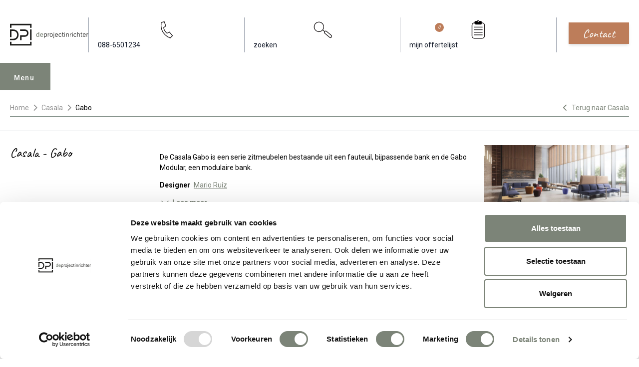

--- FILE ---
content_type: text/html; charset=UTF-8
request_url: https://www.deprojectinrichter.com/casala/gabo
body_size: 16550
content:
<!doctype html><html lang="nl" class="scroll-smooth scroll-pt-36"><head><meta charset="UTF-8"><meta name="viewport" content="width=device-width, initial-scale=1.0"><meta name="csrf-token" content="rrZQfUnyackD9hiCCXMCo7Elq1damjOw"><title>Casala Gabo zitmeubelen (B2B) - De Projectinrichter</title><meta name="description" content="Casala Gabo serie akoestische zitmeubelen bestaande uit een fauteuil en bijpassende bank voor een gezonde werkplek. Ontwerp Mario Ruiz. Bekijk hier de gehele Casala Gabo collectie."><link rel="apple-touch-icon" sizes="180x180" href="/apple-touch-icon.png"><link rel="icon" type="image/png" sizes="32x32" href="/favicon-32x32.png"><link rel="icon" type="image/png" sizes="16x16" href="/favicon-16x16.png"><link rel="manifest" href="/site.webmanifest"><link rel="mask-icon" href="/safari-pinned-tab.svg" color="#7c8478"><meta name="msapplication-TileColor" content="#7c8478"><meta name="theme-color" content="#fffff"><link rel="canonical" href="https://www.deprojectinrichter.com/casala/gabo"><meta property="og:url" content="https://www.deprojectinrichter.com/casala/gabo"><meta property="article:publisher" content="https://nl-nl.facebook.com/DeProjectinrichter"><meta property="og:locale" content="nl_NL"><meta property="og:type" content="website"><meta property="og:site_name" content="De Projectinrichter"><meta property="og:title" content="Casala Gabo zitmeubelen"><meta property="og:description" content="Casala Gabo serie akoestische zitmeubelen bestaande uit een fauteuil en bijpassende bank voor een gezonde werkplek. Ontwerp Mario Ruiz. Bekijk hier de gehele Casala Gabo collectie."><meta property="og:image" content="https://images.deprojectinrichter.com/casala-gabo-modular-modulaire-banken-in-entree-product-detail-2x.jpg"><meta name="twitter:card" content="summary_large_image"><meta name="fb:app_id" content="244655026561739"><meta name="twitter:site" content="@deprojectinrichter"><link rel="preconnect" href="//fonts.googleapis.com"><link rel="preconnect" href="//fonts.gstatic.com" crossorigin><link href="//fonts.googleapis.com/css2?family=Caveat&family=Roboto:wght@100;300;400;500;700;900&display=swap" rel="stylesheet"><link href="//fonts.googleapis.com/css2?family=Inter:wght@400&display=swap" rel="stylesheet"><script src="//code.jquery.com/jquery-3.6.1.min.js"></script><link href="https://www.deprojectinrichter.com/css/main.2ec220f3.css" rel="stylesheet"><script src="https://www.deprojectinrichter.com/js/main.f59b2a92.js" defer></script><script>(function (w, d, s, l, i) {
w[l] = w[l] || [];
w[l].push({
'gtm.start':
new Date().getTime(), event: 'gtm.js'
});
var f = d.getElementsByTagName(s)[0],
j = d.createElement(s), dl = l != 'dataLayer' ? '&l=' + l : '';
j.async = true;
j.src =
'//www.googletagmanager.com/gtm.js?id=' + i + dl;
f.parentNode.insertBefore(j, f);
})(window, document, 'script', 'dataLayer', 'GTM-KSQF9QB');
</script><script type="application/ld+json">{"@context":"https://schema.org/","@type":"BreadcrumbList","itemListElement":[{"@type":"ListItem","position":1,"name":"Home","item":"https://www.deprojectinrichter.com/"},{"@type":"ListItem","position":2,"name":"Casala","item":"https://www.deprojectinrichter.com/casala"},{"@type":"ListItem","position":3,"name":"Gabo","item":"https://www.deprojectinrichter.com/casala/gabo"}],"itemListOrder":"ItemListOrderAscending","numberOfItems":3}</script></head><body class="overflow-x-hidden"><noscript><iframe src="//www.googletagmanager.com/ns.html?id=GTM-KSQF9QB"
height="0" width="0" style="display:none;visibility:hidden"></iframe></noscript><header class="transition text-gray-900 py-3 md:pt-8 md:pb-12 w-full bg-white z-[1000]" id="header"><div class="max-w-[1280px] mx-auto px-[10px] lg:px-[20px] header-content"><div class="flex items-center"><div class="logo"><a href="/" title="de Projectinrichter"><img src="https://www.deprojectinrichter.com/images/logo.svg?v=a7bc1a" loading="eager" class="desktop-logo hidden md:block"
alt="De Projectinrichter logo"><img src="https://www.deprojectinrichter.com/images/mobile-logo.svg?v=a7bc1a" loading="eager" class="mobile-logo md:hidden"
alt="De Projectinrichter logo"></a></div><div class="action-btns ml-auto"><ul class="flex items-center"><li class="hidden md:block py-1 px-5 border-l border-r border-gray-400"><a class="nav-link" href="tel:088-6501234"
title="088-650 12 34"><svg class="h-12 w-full"
version="1.1"
width="559.37335"
height="559.37335"
viewBox="0 0 559.37335 559.37335"
xmlns:inkscape="//www.inkscape.org/namespaces/inkscape"
xmlns:sodipodi="//sodipodi.sourceforge.net/DTD/sodipodi-0.dtd"
xmlns="//www.w3.org/2000/svg"
xmlns:svg="//www.w3.org/2000/svg"><defs
id="defs6" /><sodipodi:namedview
id="namedview4"
pagecolor="#ffffff"
bordercolor="#000000"
borderopacity="0.25"
inkscape:showpageshadow="2"
inkscape:pageopacity="0.0"
inkscape:pagecheckerboard="0"
inkscape:deskcolor="#d1d1d1" /><g
id="g8"
inkscape:groupmode="layer"
inkscape:label="ink_ext_XXXXXX"
transform="matrix(1.3333333,0,0,-1.3333333,0,559.37333)"><g
id="g10"
transform="scale(0.1)"><path
d="m 991.234,3485.39 c 469.486,122.06 615.026,157.27 615.026,157.27 l 309.86,-880.28 c 0,0 -140.85,-91.55 -441.32,-281.69 61.04,-619.72 676.06,-1159.63 676.06,-1159.63 l 478.88,248.83 615.02,-727.699 -450.7,-455.402 c 0,0 -2164.326,676.051 -1802.826,3098.601 z"
style="fill:none;stroke:#231f20;stroke-width:138.02;stroke-linecap:round;stroke-linejoin:round;stroke-miterlimit:4;stroke-dasharray:none;stroke-opacity:1"
id="path12" /></g></g></svg><span>088-6501234</span></a></li><li class="py-1 px-5 md:border-r md:border-gray-400"><a class="search-btn hover:text-primary transition" href="#"
title="zoeken"><svg class="h-8 md:h-12 w-full"
version="1.1"
id="svg2"
width="559.37335"
height="559.37335"
viewBox="0 0 559.37335 559.37335"
xmlns:inkscape="//www.inkscape.org/namespaces/inkscape"
xmlns:sodipodi="//sodipodi.sourceforge.net/DTD/sodipodi-0.dtd"
xmlns="//www.w3.org/2000/svg"
xmlns:svg="//www.w3.org/2000/svg"><defs
id="defs6" /><sodipodi:namedview
id="namedview4"
pagecolor="#ffffff"
bordercolor="#000000"
borderopacity="0.25"
inkscape:showpageshadow="2"
inkscape:pageopacity="0.0"
inkscape:pagecheckerboard="0"
inkscape:deskcolor="#d1d1d1" /><g
id="g8"
inkscape:groupmode="layer"
inkscape:label="ink_ext_XXXXXX"
transform="matrix(1.3333333,0,0,-1.3333333,0,559.37333)"><g
id="g10"
transform="scale(0.1)"><path
d="m 1938.95,1825.3 c 434.08,303.94 539.57,902.24 235.62,1336.32 C 1870.63,3595.71 1272.33,3701.2 838.246,3397.25 404.16,3093.3 298.668,2495.01 602.613,2060.92 906.563,1626.84 1504.86,1521.35 1938.95,1825.3"
style="fill:#ffffff;fill-opacity:1;fill-rule:nonzero;stroke:none"
id="path12" /><path
d="m 1938.95,1825.3 c 434.08,303.94 539.57,902.24 235.62,1336.32 C 1870.63,3595.71 1272.33,3701.2 838.246,3397.25 404.16,3093.3 298.668,2495.01 602.613,2060.92 906.563,1626.84 1504.86,1521.35 1938.95,1825.3 Z"
style="fill:none;stroke:#231f20;stroke-width:138.02;stroke-linecap:butt;stroke-linejoin:miter;stroke-miterlimit:4;stroke-dasharray:none;stroke-opacity:1"
id="path14" /><path
d="m 2548,1666.7 c -91.34,-108.85 -77.14,-271.14 31.71,-362.48 l 936.03,-785.419 c 108.86,-91.34 271.14,-77.141 362.48,31.711 l 4.93,5.867 c 91.34,108.851 77.14,271.141 -31.72,362.48 L 2915.4,1704.28 c -108.85,91.34 -271.14,77.14 -362.48,-31.71 z"
style="fill:none;stroke:#231f20;stroke-width:138.02;stroke-linecap:butt;stroke-linejoin:miter;stroke-miterlimit:4;stroke-dasharray:none;stroke-opacity:1"
id="path16" /><path
d="m 2564.72,1645.17 -443.41,361.98"
style="fill:none;stroke:#231f20;stroke-width:138.02;stroke-linecap:butt;stroke-linejoin:miter;stroke-miterlimit:4;stroke-dasharray:none;stroke-opacity:1"
id="path18" /></g></g></svg><span class="hidden md:inline">zoeken</span></a></li><li class="md:hidden pt-1"><a href="/offerte-aanvragen/mijn-favorieten" class="inline-block bg-sand-800 hover:bg-sand-800 focus:bg-sand-800 text-sand-100 transition-colors font-handwriting text-20 px-8 py-1 mt-2 truncate" style="padding: 4px 28px 7.5px;margin-top: 3px;">Offerte</a></li><li class="hidden md:block py-1 px-5 border-r border-gray-400"><a class="hover:text-primary transition relative" href="/mijn-favorieten"
title="mijn offertelijst"><svg
class="h-12 w-full"
version="1.1"
id="svg2"
width="559.37335"
height="559.37335"
viewBox="0 0 559.37335 559.37335"
xmlns:inkscape="//www.inkscape.org/namespaces/inkscape"
xmlns:sodipodi="//sodipodi.sourceforge.net/DTD/sodipodi-0.dtd"
xmlns="//www.w3.org/2000/svg"
xmlns:svg="//www.w3.org/2000/svg"><defs
id="defs6" /><sodipodi:namedview
id="namedview4"
pagecolor="#ffffff"
bordercolor="#000000"
borderopacity="0.25"
inkscape:showpageshadow="2"
inkscape:pageopacity="0.0"
inkscape:pagecheckerboard="0"
inkscape:deskcolor="#d1d1d1" /><g
id="g8"
inkscape:groupmode="layer"
inkscape:label="ink_ext_XXXXXX"
transform="matrix(1.3333333,0,0,-1.3333333,0,559.37333)"><g
id="g10"
transform="scale(0.1)"><path
d="m 1308.23,3412.4 c -252.8,0 -457.742,-204.94 -457.742,-457.75 V 780.77 c 0,-252.801 204.942,-457.739 457.742,-457.739 h 1578.81 c 252.81,0 457.75,204.938 457.75,457.739 v 2173.88 c 0,252.81 -204.94,457.75 -457.75,457.75 z"
style="fill:none;stroke:#231f20;stroke-width:138.02;stroke-linecap:butt;stroke-linejoin:miter;stroke-miterlimit:4;stroke-dasharray:none;stroke-opacity:1"
id="path12" /><path
d="m 1686.19,3737.49 c -165.37,0 -299.43,-134.06 -299.43,-299.43 v 0 c 0,-165.37 134.06,-299.43 299.43,-299.43 h 822.89 c 165.37,0 299.43,134.06 299.43,299.43 v 0 c 0,165.37 -134.06,299.43 -299.43,299.43 h -822.89"
style="fill:#000000;fill-opacity:1;fill-rule:nonzero;stroke:none"
id="path14" /><path
d="m 1686.19,3737.49 c -165.37,0 -299.43,-134.06 -299.43,-299.43 v 0 c 0,-165.37 134.06,-299.43 299.43,-299.43 h 822.89 c 165.37,0 299.43,134.06 299.43,299.43 v 0 c 0,165.37 -134.06,299.43 -299.43,299.43 z"
style="fill:none;stroke:#231f20;stroke-width:138.02;stroke-linecap:butt;stroke-linejoin:miter;stroke-miterlimit:4;stroke-dasharray:none;stroke-opacity:1"
id="path16" /><path
d="m 2097.64,3542.29 c 94.81,0 171.66,76.86 171.66,171.67 0,94.81 -76.85,171.67 -171.66,171.67 -94.81,0 -171.67,-76.86 -171.67,-171.67 0,-94.81 76.86,-171.67 171.67,-171.67"
style="fill:#ffffff;fill-opacity:1;fill-rule:nonzero;stroke:none"
id="path18" /><path
d="m 2097.64,3542.29 c 94.81,0 171.66,76.86 171.66,171.67 0,94.81 -76.85,171.67 -171.66,171.67 -94.81,0 -171.67,-76.86 -171.67,-171.67 0,-94.81 76.86,-171.67 171.67,-171.67 z"
style="fill:none;stroke:#231f20;stroke-width:138.02;stroke-linecap:butt;stroke-linejoin:miter;stroke-miterlimit:4;stroke-dasharray:none;stroke-opacity:1"
id="path20" /><path
d="M 1235.55,2557.94 H 2959.73"
style="fill:none;stroke:#231f20;stroke-width:138.02;stroke-linecap:butt;stroke-linejoin:miter;stroke-miterlimit:4;stroke-dasharray:none;stroke-opacity:1"
id="path22" /><path
d="M 1235.55,2039.69 H 2959.73"
style="fill:none;stroke:#231f20;stroke-width:138.02;stroke-linecap:butt;stroke-linejoin:miter;stroke-miterlimit:4;stroke-dasharray:none;stroke-opacity:1"
id="path24" /><path
d="M 1235.55,1522.87 H 2959.73"
style="fill:none;stroke:#231f20;stroke-width:138.02;stroke-linecap:butt;stroke-linejoin:miter;stroke-miterlimit:4;stroke-dasharray:none;stroke-opacity:1"
id="path26" /><path
d="M 1235.55,1006.05 H 2959.73"
style="fill:none;stroke:#231f20;stroke-width:138.02;stroke-linecap:butt;stroke-linejoin:miter;stroke-miterlimit:4;stroke-dasharray:none;stroke-opacity:1"
id="path28" /></g></g></svg><span>mijn offertelijst</span><span class="absolute w-5 h-5 rounded-full bg-sand-800 text-white text-sm grid place-items-center"
id="moodboard_product_count">0</span></a></li><li class="md:hidden py-1 pl-3 mobile-menu-open "><button id="menu-mobile-button"
class="bg-primary focus:bg-primary-dark transition text-white py-3 md:py-4 px-4 md:px-6">Menu
</button></li></ul></div><div class="ml-7 hidden md:block"><a href="/contact" class="inline-block bg-sand-800 hover:bg-sand-800 focus:bg-sand-800 text-sand-100 transition-colors shadow-md font-handwriting text-24 px-8 py-1 truncate">Contact</a></div></div></div><div class="desktop-menu mobile-menu menu relative md:max-w-[1240px] md:mx-auto md:px-[10px] lg:px-[20px]" id="menu"><div class="menu-tab menu-desktop-tab"><div class="menu-content"><button type="button" id="menu-open" class="hidden md:block menu-open ml-auto">Menu
</button><ul class="menu-nav hidden md:block"><li><a href="javascript:undefined"
class="menu-tab-buttons"
id="collectie">Collectie</a></li><li><a href="javascript:undefined"
class="menu-tab-buttons"
id="diensten">Diensten</a></li><li><a href="/referenties"
id="referenties">Referenties</a></li><li><a href="/merken"
id="merken">Merken</a></li><li><a href="/experts"
id="onze-experts">Onze experts</a></li><li><a href="javascript:undefined"
class="menu-tab-buttons"
id="circulair-inrichten">Circulair inrichten</a></li><li><a href="/nieuws"
id="nieuws">Nieuws</a></li><li><a href="/onze-showrooms"
id="over-ons">Over ons</a></li></ul><div class="action-btns flex flex-nowrap justify-between md:ml-auto items-center"><button aria-label="menu_close" class="menu-close md:hidden h-max" id="menu-mobile-close-button" type="button"><i class="fa fa-times text-[24px]"></i></button><ul class="flex items-center md:hidden"><li class="py-1 px-5 border-gray-400"><a class="hover:text-black transition" href="tel:088-6501234"
title="088-650 12 34"><svg class="h-10"
version="1.1"
width="559.37335"
height="559.37335"
viewBox="0 0 559.37335 559.37335"
xmlns:inkscape="//www.inkscape.org/namespaces/inkscape"
xmlns:sodipodi="//sodipodi.sourceforge.net/DTD/sodipodi-0.dtd"
xmlns="//www.w3.org/2000/svg"
xmlns:svg="//www.w3.org/2000/svg"><defs
id="defs6" /><sodipodi:namedview
id="namedview4"
pagecolor="#ffffff"
bordercolor="#000000"
borderopacity="0.25"
inkscape:showpageshadow="2"
inkscape:pageopacity="0.0"
inkscape:pagecheckerboard="0"
inkscape:deskcolor="#d1d1d1" /><g
id="g8"
inkscape:groupmode="layer"
inkscape:label="ink_ext_XXXXXX"
transform="matrix(1.3333333,0,0,-1.3333333,0,559.37333)"><g
id="g10"
transform="scale(0.1)"><path
d="m 991.234,3485.39 c 469.486,122.06 615.026,157.27 615.026,157.27 l 309.86,-880.28 c 0,0 -140.85,-91.55 -441.32,-281.69 61.04,-619.72 676.06,-1159.63 676.06,-1159.63 l 478.88,248.83 615.02,-727.699 -450.7,-455.402 c 0,0 -2164.326,676.051 -1802.826,3098.601 z"
style="fill:none;stroke:#231f20;stroke-width:138.02;stroke-linecap:round;stroke-linejoin:round;stroke-miterlimit:4;stroke-dasharray:none;stroke-opacity:1"
id="path12" /></g></g></svg></a></li><li class="py-1 px-5 border-gray-400"><a class="hover:text-black transition" href="/inloggen"
title="Inloggen"><svg stroke="currentColor" fill="none" viewBox="0 0 24 24" stroke-width="2"
class="stroke-1 h-8 w-8"><path stroke-linecap="round" stroke-linejoin="round"
d="M16 7a4 4 0 1 1-8 0 4 4 0 0 1 8 0zm-4 7a7 7 0 0 0-7 7h14a7 7 0 0 0-7-7z"></path></svg></a></li><li class="py-1 px-5 border-gray-400"><a class="hover:text-black transition relative"
href="/mijn-favorieten"
title="mijn offertelijst"><svg stroke="currentColor" fill="none" viewBox="0 0 24 24" stroke-width="2"
class="stroke-1 h-8 w-8"><path stroke-linecap="round" stroke-linejoin="round"
d="M8 16H6a2 2 0 0 1-2-2V6a2 2 0 0 1 2-2h8a2 2 0 0 1 2 2v2m-6 12h8a2 2 0 0 0 2-2v-8a2 2 0 0 0-2-2h-8a2 2 0 0 0-2 2v8a2 2 0 0 0 2 2z"></path></svg><span class="absolute left-[-5px] bottom-[-5px] w-5 h-5 rounded-full bg-black text-white text-xs grid place-items-center"
id="moodboard_product_count_mobile">0</span></a></li><li class="py-1 px-5 md:border-gray-400"><a class="search-btn hover:text-black transition" href="#" title="Search"><svg stroke="currentColor" fill="none" viewBox="0 0 24 24" stroke-width="2"
class="stroke-1 h-8 w-8"><path stroke-linecap="round" stroke-linejoin="round"
d="m21 21-6-6m2-5a7 7 0 1 1-14 0 7 7 0 0 1 14 0z"></path></svg></a></li></ul></div></div></div><div class="menu-hide"><nav class="menu-wrapper"><div class="list-wrapper"><ul class="menu level-1"><li class="desktop-sub-menu show" id="sub-collectie"><a href="javascript:undefined" class="md:hidden nested">Collectie</a><ul class="sub-menu level-2 md:columns-4"><li class="mb-4 sub-menu-heading"><span class="underline font-bold text-[16px]"><a href="/accessoires">Accessoires (190)</a></span></li><li class="mb-4 sub-menu-heading mt-6"><span class="underline font-bold text-[16px]"><a href="/akoestische-oplossingen">Akoestiek (379)</a></span></li><li><a href="/akoestische-bank"
class="nav-link">Akoestische bank</a></li><li><a href="/akoestische-belcel"
class="nav-link">Akoestische belcel</a></li><li><a href="/akoestische-fauteuil"
class="nav-link">Akoestische fauteuil</a></li><li><a href="/akoestische-kast"
class="nav-link">Akoestische kast</a></li><li><a href="/akoestische-panelen"
class="nav-link">Akoestische panelen</a></li><li><a href="/akoestische-ruimte"
class="nav-link">Akoestische ruimte</a></li><li><a href="/akoestische-verlichting"
class="nav-link">Akoestische verlichting</a></li><li class="mb-4 sub-menu-heading mt-6"><span class="underline font-bold text-[16px]"><a href="/banken-fauteuils">Banken en fauteuils (1001)</a></span></li><li><a href="/fauteuils"
class="nav-link">Fauteuils</a></li><li><a href="/modulaire-banken"
class="nav-link">Modulaire banken</a></li><li><a href="/zitbanken"
class="nav-link">Zitbanken</a></li><li class="mb-4 sub-menu-heading mt-6"><span class="underline font-bold text-[16px]"><a href="/bureaustoelen">Bureaustoelen (176)</a></span></li><li><a href="/24-uurs-bureaustoel"
class="nav-link">24 uurs bureaustoel</a></li><li><a href="/directie-bureaustoel"
class="nav-link">Directie bureaustoel</a></li><li><a href="/ergonomische-bureaustoel"
class="nav-link">Ergonomische bureaustoel</a></li><li><a href="/nen-en-14703"
class="nav-link">NEN-EN 14703</a></li><li><a href="/npr-1813-bureaustoel"
class="nav-link">NPR 1813 bureaustoel</a></li><li class="mb-4 sub-menu-heading mt-6"><span class="underline font-bold text-[16px]"><a href="/elektrificatie">Elektrificatie (57)</a></span></li><li><a href="/elektrificatie-inbouw"
class="nav-link">Elektrificatie inbouw</a></li><li><a href="/elektrificatie-opbouw"
class="nav-link">Elektrificatie opbouw</a></li><li><a href="/kabels-opbergen"
class="nav-link">Kabels opbergen</a></li><li><a href="/monitorarm"
class="nav-link">Monitorarm</a></li><li class="mb-4 sub-menu-heading mt-6"><span class="underline font-bold text-[16px]"><a href="/kantoorkasten">Kantoorkasten (121)</a></span></li><li><a href="/dressoir"
class="nav-link">Dressoir</a></li><li><a href="/ladeblok"
class="nav-link">Ladeblok</a></li><li><a href="/lockerkast"
class="nav-link">Lockerkast</a></li><li><a href="/roldeurkast"
class="nav-link">Roldeurkast</a></li><li><a href="/schuifdeurkast"
class="nav-link">Schuifdeurkast</a></li><li class="mb-4 sub-menu-heading mt-6"><span class="underline font-bold text-[16px]"><a href="/projectstoffering">Projectstoffering (745)</a></span></li><li><a href="/elastische-vloeren"
class="nav-link">Elastische vloeren</a></li><li><a href="/karpetten"
class="nav-link">Karpetten</a></li><li><a href="/projecttapijt"
class="nav-link">Projecttapijt</a></li><li><a href="/schoonloopmat"
class="nav-link">Schoonloopmat</a></li><li class="mb-4 sub-menu-heading mt-6"><span class="underline font-bold text-[16px]"><a href="/raamdecoratie">Raamdecoratie (127)</a></span></li><li class="mb-4 sub-menu-heading mt-6"><span class="underline font-bold text-[16px]"><a href="/scheidingswanden">Scheidingswanden (72)</a></span></li><li class="mb-4 sub-menu-heading mt-6"><span class="underline font-bold text-[16px]"><a href="/stoelen">Stoelen (1398)</a></span></li><li><a href="/kantinestoel"
class="nav-link">Kantinestoel</a></li><li><a href="/koppelbare-stoel"
class="nav-link">Koppelbare stoel</a></li><li><a href="/krukken"
class="nav-link">Krukken</a></li><li><a href="/poefen"
class="nav-link">Poefen</a></li><li><a href="/stapelbare-stoel"
class="nav-link">Stapelbare stoel</a></li><li><a href="/wachtkamerstoel"
class="nav-link">Wachtkamerstoel</a></li><li><a href="/zaalstoelen"
class="nav-link">Zaalstoelen</a></li><li class="mb-4 sub-menu-heading mt-6"><span class="underline font-bold text-[16px]"><a href="/tafels">Tafels (641)</a></span></li><li><a href="/conferentietafel"
class="nav-link">Conferentietafel</a></li><li><a href="/flexibele-vergadertafels"
class="nav-link">Flexibele vergadertafels</a></li><li><a href="/hoge-vergadertafel"
class="nav-link">Hoge vergadertafel</a></li><li><a href="/koppelbare-tafels"
class="nav-link">Koppelbare tafels</a></li><li><a href="/modulaire-tafels"
class="nav-link">Modulaire tafels</a></li><li><a href="/stapelbare-tafels"
class="nav-link">Stapelbare tafels</a></li><li><a href="/vergadertafels"
class="nav-link">Vergadertafels</a></li><li class="mb-4 sub-menu-heading mt-6"><span class="underline font-bold text-[16px]"><a href="/vergaderstoel">Vergaderstoel (725)</a></span></li><li class="mb-4 sub-menu-heading mt-6"><span class="underline font-bold text-[16px]"><a href="/verlichting">Verlichting (248)</a></span></li><li><a href="/hanglamp"
class="nav-link">Hanglamp</a></li><li><a href="/tafellamp"
class="nav-link">Tafellamp</a></li><li><a href="/vloerlamp"
class="nav-link">Vloerlamp</a></li><li><a href="/wandlamp"
class="nav-link">Wandlamp</a></li><li class="mb-4 sub-menu-heading mt-6"><span class="underline font-bold text-[16px]"><a href="/werkplekken">Werkplekken (153)</a></span></li><li><a href="/balie"
class="nav-link">Balie</a></li><li><a href="/bench-bureau"
class="nav-link">Bench bureau</a></li><li><a href="/concentratie-bureau"
class="nav-link">Concentratie bureau</a></li><li><a href="/directiebureau"
class="nav-link">Directiebureau</a></li><li><a href="/duo-bureau"
class="nav-link">Duo bureau</a></li><li><a href="/verstelbaar-bureau"
class="nav-link">Verstelbaar bureau</a></li><li><a href="/zit-sta-bureau"
class="nav-link">Zit sta bureau</a></li></ul></li><li class="desktop-sub-menu" id="sub-diensten"><a href="javascript:undefined" class="md:hidden nested">Diensten</a><ul class="sub-menu level-2"><li class="md:columns-4"><a href="javascript:undefined" class="md:hidden nested">Alle diensten</a><ul class="sub-menu level-3 md:mb-4 [&:last-child]:mb-0"><li><a href="/diensten" class="md:mb-4 block underline font-bold text-[16px]">Alle diensten</a></li></ul><a href="javascript:undefined" class="md:hidden nested">Inventarisatiefase</a><ul class="sub-menu level-3 md:mb-4 [&:last-child]:mb-0"><li><a href="/diensten/inventarisatiefase" class="md:mb-4 block underline font-bold text-[16px]">Inventarisatiefase</a></li><li><a href="/werkprocesanalyse" class="nav-link">Werkprocesanalyse</a></li><li><a href="/inventarisatie" class="nav-link">Inventarisatie werkomgeving</a></li><li><a href="/furniture-as-a-service" class="nav-link">Furniture As A Service</a></li><li><a href="/kantoormeubelen-leasen" class="nav-link">Kantoormeubilair leasen</a></li><li><a href="/sale-leaseback" class="nav-link">Sale & Leaseback</a></li><li><a href="/refurbished-kantoormeubelen" class="nav-link">Refurbishment</a></li><li><a href="/dpi-tweede-leven-meubilair-lijst" class="nav-link">DPI Tweede Leven Lijst</a></li><li><a href="/retourname" class="nav-link">Retourname</a></li><li><a href="/stoffering-wanden-plafonds" class="nav-link">Projectstoffering</a></li></ul><a href="javascript:undefined" class="md:hidden nested">Creatiefase</a><ul class="sub-menu level-3 md:mb-4 [&:last-child]:mb-0"><li><a href="/diensten/ontwerpfase" class="md:mb-4 block underline font-bold text-[16px]">Creatiefase</a></li><li><a href="/interieurontwerp" class="nav-link">Interieurontwerp</a></li><li><a href="/styling-en-beplanting" class="nav-link">Styling en beplanting</a></li><li><a href="/inrichten" class="nav-link">Circulair inrichten</a></li><li><a href="/akoestiek-op-kantoor" class="nav-link">Akoestisch advies</a></li><li><a href="/ergonomisch-werken" class="nav-link">Ergonomisch advies</a></li><li><a href="/lichtadvies" class="nav-link">Lichtadvies</a></li><li><a href="/kabelmanagement" class="nav-link">Kabelmanagement</a></li></ul><a href="javascript:undefined" class="md:hidden nested">Implementatiefase</a><ul class="sub-menu level-3 md:mb-4 [&:last-child]:mb-0"><li><a href="/diensten/implementatiefase" class="md:mb-4 block underline font-bold text-[16px]">Implementatiefase</a></li><li><a href="/inhuizen-en-montage" class="nav-link">Inhuizen & montage</a></li><li><a href="/thuiswerkplek" class="nav-link">Thuiswerkplek service</a></li><li><a href="/dpi-services" class="nav-link">DPI Services</a></li><li><a href="/meubelmanagement" class="nav-link">Meubelmanagement</a></li></ul><a href="javascript:undefined" class="md:hidden nested">Gebruiksfase</a><ul class="sub-menu level-3 md:mb-4 [&:last-child]:mb-0"><li><a href="/diensten/gebruiksfase" class="md:mb-4 block underline font-bold text-[16px]">Gebruiksfase</a></li><li><a href="/gebruiksinstructie" class="nav-link">Gebruiksinstructie</a></li><li><a href="/onderhoudsadvies-kantoormeubelen-en-projectstoffering" class="nav-link">Onderhoudsadvies</a></li><li><a href="/levensduur-verlengend-onderhoud-van-uw-meubelen" class="nav-link">Levensduurverlengend onderhoud</a></li><li><a href="/specialistische-reiniging-van-uw-meubels-en-projectstoffering" class="nav-link">Specialistische reiniging</a></li><li><a href="/refurbished-kantoormeubelen" class="nav-link">Refurbishment</a></li><li><a href="/interne-verhuizing" class="nav-link">Interne verhuizing</a></li></ul></li></ul></li><li class="md:hidden"><a href="/referenties" class="nested">Referenties</a></li><li class="md:hidden"><a href="/merken" class="nested">Merken</a></li><li class="md:hidden"><a href="/experts" class="nested">Onze experts</a></li><li class="desktop-sub-menu" id="sub-circulair-inrichten"><a href="javascript:undefined" class="md:hidden nested">Circulair inrichten</a><ul class="sub-menu level-2"><li class="md:columns-4"><a href="javascript:undefined" class="md:hidden nested">Alle thema's</a><ul class="sub-menu level-3 md:mb-4 [&:last-child]:mb-0"><li><a href="/circulair-inrichten" class="md:mb-4 block underline font-bold text-[16px]">Alle thema's</a></li></ul><a href="javascript:undefined" class="md:hidden nested">Circulaire info</a><ul class="sub-menu level-3 md:mb-4 [&:last-child]:mb-0"><li><a href="/circulaire-info" class="md:mb-4 block underline font-bold text-[16px]">Circulaire info</a></li><li><a href="/wat-is-circulair-inrichten" class="nav-link">Wat is circulair inrichten?</a></li><li><a href="/duurzame-stappen-vooruit-met-de-co-prestatieladder-trede-1" class="nav-link">CO2-Prestatieladder Trede 1</a></li><li><a href="/circulair/sociaal-en-circulair-ondernemen" class="nav-link">Sociaal en circulair ondernemen</a></li><li><a href="/duurzaamheid-in-onze-showrooms" class="nav-link">Duurzaamheid in onze showrooms</a></li><li><a href="/dpi-tweede-leven-meubilair-lijst" class="nav-link">DPI Tweede Leven Meubilair</a></li><li><a href="/onze-revitalisatiepartners" class="nav-link">Onze revitalisatiepartners</a></li><li><a href="/tarkett-restart" class="nav-link">Tarkett Restart®</a></li><li><a href="/duurzame-projectinrichting" class="nav-link">Duurzame projectinrichting</a></li><li><a href="/de-ideale-werkomgeving" class="nav-link">Samen voor de beste werkomgeving</a></li><li><a href="/dpi-services" class="nav-link">DPI Services</a></li><li><a href="/circulaire-producten" class="nav-link">Circulaire producten</a></li><li><a href="/circulair/wat-is-een-epd" class="nav-link">Wat is een EPD?</a></li></ul><a href="javascript:undefined" class="md:hidden nested">Activiteiten</a><ul class="sub-menu level-3 md:mb-4 [&:last-child]:mb-0"><li><a href="/activiteiten" class="md:mb-4 block underline font-bold text-[16px]">Activiteiten</a></li><li><a href="/vergadermeubilair" class="nav-link">Vergaderen</a></li><li><a href="/werkplekmeubilair" class="nav-link">Individueel werken</a></li><li><a href="/concentratiewerkplek" class="nav-link">Concentreren</a></li><li><a href="/zitmeubilair" class="nav-link">Wachten</a></li><li><a href="/belmeubilair" class="nav-link">(Video)bellen</a></li><li><a href="/scrum-agile" class="nav-link">Scrum & Agile</a></li><li><a href="/projectinrichting" class="nav-link">Projectinrichting op maat</a></li></ul><a href="javascript:undefined" class="md:hidden nested">Ergonomie</a><ul class="sub-menu level-3 md:mb-4 [&:last-child]:mb-0"><li><a href="/ergonomisch-werken" class="md:mb-4 block underline font-bold text-[16px]">Ergonomie</a></li><li><a href="/vitaal-op-de-werkvloer" class="nav-link">Vitaliteit</a></li><li><a href="/zit-sta-werken" class="nav-link">Zitten & staan</a></li><li><a href="/privacy-in-de-werkomgeving" class="nav-link">Privacy</a></li><li><a href="/arbonormen-kantoormeubelen" class="nav-link">Arbonormen</a></li><li><a href="/npr-bureaustoelen" class="nav-link">NPR 1813</a></li><li><a href="/kantoorverlichting" class="nav-link">Verlichting</a></li><li><a href="/de-ideale-werkomgeving" class="nav-link">De ideale werkomgeving</a></li><li><a href="/akoestiek-op-kantoor" class="nav-link">Akoestiek</a></li><li><a href="/proefstoelen" class="nav-link">Proefstoelen</a></li></ul><a href="javascript:undefined" class="md:hidden nested">De beste werkomgeving</a><ul class="sub-menu level-3 md:mb-4 [&:last-child]:mb-0"><li><a href="/inrichten" class="md:mb-4 block underline font-bold text-[16px]">De beste werkomgeving</a></li><li><a href="/activity-based-working" class="nav-link">Activity Based Working</a></li><li><a href="/hybride-werken" class="nav-link">Hybride werken</a></li><li><a href="/thuiswerkplek" class="nav-link">Thuiswerken</a></li><li><a href="/biophilic-design" class="nav-link">Biophilic design</a></li><li><a href="/effectief-kleurgebruik-op-kantoor" class="nav-link">Kleurgebruik</a></li><li><a href="/groen-op-kantoor" class="nav-link">Groen op kantoor</a></li><li><a href="/styling-en-beplanting" class="nav-link">Styling en beplanting</a></li><li><a href="/steelcase-partnership" class="nav-link">Partner van Steelcase</a></li><li><a href="/inclusive-design" class="nav-link">Inclusive Design</a></li><li><a href="/buitenmeubilair" class="nav-link">Buitenmeubilair</a></li><li><a href="/zorgmeubilair" class="nav-link">Zorgmeubilair</a></li><li><a href="/onderwijsmeubilair" class="nav-link">Onderwijsmeubilair</a></li></ul></li></ul></li><li class="md:hidden"><a href="/nieuws" class="nested">Nieuws</a></li><li class="md:hidden"><a href="/onze-showrooms" class="nested">Over ons</a></li></ul></div><div class="list-wrapper md:hidden"><button type="button" class="back-one-level"><i class="fa fa-chevron-left text-[20px]"></i><span>Back</span></button><div class="sub-menu-wrapper"></div></div><div class="list-wrapper md:hidden"><button type="button" class="back-one-level"><i class="fa fa-chevron-left text-[20px]"></i><span>Back</span></button><div class="sub-menu-wrapper"></div></div></nav></div></div></header><main><div class="mt-8 mb-6 lg:mb-8 lg:mt-12"><div class="max-w-[1280px] mx-auto px-[10px] lg:px-[20px]"><div class="flex justify-between pb-2 gap-4 border-b border-olive h-8"><div class="flex whitespace-nowrap text-blackMuted w-full"><a href="https://www.deprojectinrichter.com/" class="hover:text-black transition">Home</a><span class="mx-2"><i class="fa-solid fa-chevron-right"></i></span><a href="https://www.deprojectinrichter.com/casala" class="hover:text-black transition">Casala</a><span class="mx-2"><i class="fa-solid fa-chevron-right"></i></span><span class="text-black text-ellipsis shrink overflow-hidden">Gabo</span></div><div class="hidden md:flex text-primary flex-shrink-0"><a class="flex pl-1 hover:text-black transition items-center" href="https://www.deprojectinrichter.com/casala"><i class="fa-solid fa-chevron-left mr-2"></i><span>Terug naar Casala</span></a></div></div></div></div><div class="max-w-[1280px] mx-auto px-[10px] lg:px-[20px] border-y border-gray-300 divide-y divide-gray-300"><section class="space-y-10 py-8 md:grid md:grid-cols-[300px_1fr_1fr] items-start md:space-y-0 "><h1 class="text-3xl font-bold">Casala - Gabo</h1><div class=" sm:grid sm:grid-cols-3 sm:gap-x-10 md:col-span-2"><div class="space-y-4 sm:col-span-2"><p><p>De Casala Gabo is een serie zitmeubelen bestaande uit een fauteuil, bijpassende bank en de Gabo Modular, een modulaire bank.&nbsp;</p><div class="flex space-x-2"><span class="font-bold">Designer</span><a class="text-primary underline" href="/designers/mario-ruiz">Mario Ruíz</a></div><a href="#series-description" class="flex text-primary space-x-1"><svg fill="none" viewBox="0 0 24 24" stroke-width="1.5" stroke="currentColor" class="w-6 h-6"><path stroke-linecap="round" stroke-linejoin="round" d="M19.5 8.25l-7.5 7.5-7.5-7.5"/></svg><span class="font-bold">Lees meer</span></a></div><div class="hidden relative sm:block"><img src="https://images.deprojectinrichter.com/casala-gabo-modular-modulaire-banken-in-entree-product-detail.jpg?v=jd1l" width="610" height="407" srcset="https://images.deprojectinrichter.com/casala-gabo-modular-modulaire-banken-in-entree-product-detail-2x.jpg?v=jd1l 1220w, https://images.deprojectinrichter.com/casala-gabo-modular-modulaire-banken-in-entree-product-detail.jpg?v=jd1l 610w" alt="Casala Gabo modular modulaire banken in entree" style="background-color:#83746c" class="w-full absolute xl:h-full object-center object-cover top-0 left-0">
</div></div></section><div class="py-12"><ul class="flex flex-col space-y-4 sm:grid sm:grid-cols-2 sm:space-y-0 sm:gap-3 lg:grid-cols-3"><li class="text-sm border border-gray-300"><div class="relative group"><a aria-label="Casala Gabo fauteuil" href="/casala/gabo/fauteuil" class="z-10 absolute inset-0"></a><div class="h-56 w-full relative"><img src="https://images.deprojectinrichter.com/casala-gabo-sfeer-product-grid.webp?v=rRsE" width="188" height="128" srcset="https://images.deprojectinrichter.com/casala-gabo-sfeer-product-grid-3x.webp?v=rRsE 564w, https://images.deprojectinrichter.com/casala-gabo-sfeer-product-grid-2x.webp?v=rRsE 376w, https://images.deprojectinrichter.com/casala-gabo-sfeer-product-grid.webp?v=rRsE 188w" class="h-full w-full object-contain object-center">
</div><div class="group-hover:bg-primary flex justify-between items-stretch border-t px-3 pb-2 border-gray-300"><div class="flex pt-2 flex-col justify-between font-bold"><span>Casala Gabo fauteuil</span><span>Vanaf &euro;&euro;</span></div><div class="flex flex-col items-center w-10 justify-center"><div class="relative z-10"><span class="moodboard_add_product" data-product-id="1533" data-reload="false"><svg fill="none" viewBox="0 0 24 24" stroke="currentColor" stroke-width="2" class="mx-auto h-7 w-7"><path stroke-linecap="round" stroke-linejoin="round" d="M12 4v16m8-8H4"></path></svg></span><span class="moodboard_remove_product hidden" data-product-id="1533" data-reload="false"><svg fill="none" viewBox="0 0 24 24" stroke-width="1.5" stroke="white" class="mx-auto w-7 h-7"><path stroke-linecap="round" stroke-linejoin="round" d="M6 18L18 6M6 6l12 12"></path></svg></span></div></div></div></div></li><li class="text-sm border border-gray-300"><div class="relative group"><a aria-label="Casala Gabo Bank" href="/casala/gabo/bank" class="z-10 absolute inset-0"></a><div class="h-56 w-full relative"><img src="https://images.deprojectinrichter.com/casala-gabo-sfeer-product-grid.webp?v=rRsE" width="188" height="128" srcset="https://images.deprojectinrichter.com/casala-gabo-sfeer-product-grid-3x.webp?v=rRsE 564w, https://images.deprojectinrichter.com/casala-gabo-sfeer-product-grid-2x.webp?v=rRsE 376w, https://images.deprojectinrichter.com/casala-gabo-sfeer-product-grid.webp?v=rRsE 188w" class="h-full w-full object-contain object-center">
</div><div class="group-hover:bg-primary flex justify-between items-stretch border-t px-3 pb-2 border-gray-300"><div class="flex pt-2 flex-col justify-between font-bold"><span>Casala Gabo Bank</span><span>Vanaf &euro;&euro;</span></div><div class="flex flex-col items-center w-10 justify-center"><div class="relative z-10"><span class="moodboard_add_product" data-product-id="4404" data-reload="false"><svg fill="none" viewBox="0 0 24 24" stroke="currentColor" stroke-width="2" class="mx-auto h-7 w-7"><path stroke-linecap="round" stroke-linejoin="round" d="M12 4v16m8-8H4"></path></svg></span><span class="moodboard_remove_product hidden" data-product-id="4404" data-reload="false"><svg fill="none" viewBox="0 0 24 24" stroke-width="1.5" stroke="white" class="mx-auto w-7 h-7"><path stroke-linecap="round" stroke-linejoin="round" d="M6 18L18 6M6 6l12 12"></path></svg></span></div></div></div></div></li><li class="text-sm border border-gray-300"><div class="relative group"><a aria-label="Casala Gabo Modular modulaire bank" href="/casala/gabo/modular" class="z-10 absolute inset-0"></a><div class="h-56 w-full relative"><img src="https://images.deprojectinrichter.com/casala-gabo-modular-bank-met-hoge-rug-product-grid.jpg?v=07AV" width="188" height="128" srcset="https://images.deprojectinrichter.com/casala-gabo-modular-bank-met-hoge-rug-product-grid-3x.jpg?v=07AV 564w, https://images.deprojectinrichter.com/casala-gabo-modular-bank-met-hoge-rug-product-grid-2x.jpg?v=07AV 376w, https://images.deprojectinrichter.com/casala-gabo-modular-bank-met-hoge-rug-product-grid.jpg?v=07AV 188w" alt="Casala Gabo modular bank met hoge rug" class="h-full w-full object-contain object-center">
</div><div class="group-hover:bg-primary flex justify-between items-stretch border-t px-3 pb-2 border-gray-300"><div class="flex pt-2 flex-col justify-between font-bold"><span>Casala Gabo Modular modulaire bank</span><span>Prijs op aanvraag</span></div><div class="flex flex-col items-center w-10 justify-center"><div class="relative z-10"><span class="moodboard_add_product" data-product-id="6535" data-reload="false"><svg fill="none" viewBox="0 0 24 24" stroke="currentColor" stroke-width="2" class="mx-auto h-7 w-7"><path stroke-linecap="round" stroke-linejoin="round" d="M12 4v16m8-8H4"></path></svg></span><span class="moodboard_remove_product hidden" data-product-id="6535" data-reload="false"><svg fill="none" viewBox="0 0 24 24" stroke-width="1.5" stroke="white" class="mx-auto w-7 h-7"><path stroke-linecap="round" stroke-linejoin="round" d="M6 18L18 6M6 6l12 12"></path></svg></span></div></div></div></div></li></ul></div><section class="py-12"><div id="series-description" class="prose max-w-none lg:ml-[300px]"><p>Kenmerkend van de Casala Gabo zitelementen zijn de zachte lijnen, rondingen en het ranke onderstel. Privacy, ergonomisch comfort en goede akoestiek ontmoeten elkaar met Gabo in een openbare ruimte, zoals lounge of zakelijke setting. &nbsp;</p>

<h2>Gabo Modlar, de modulaire oplossing &nbsp;</h2>

<p>Als u een open ruimte wilt verdelen in meerdere secties of juist op zoekt bent naar verbinding, dan is de Casala Gabo Modular d&eacute; oplossing. De zitelementen zijn verkrijgbaar in diverse afmetingen en vormen. &nbsp;</p>

<h2>Privacy&nbsp;</h2>

<p>Ook voor privacy heeft de Modlar een oplossing, net zoals de andere elementen uit de Gabo collectie is er een hoge rugleuning leverbaar. Door de toevoeging van deze hoge rugleuning aan het zitelement is een functionele aanvulling ter verbetering van de akoestiek. De vormgeving is geheel in lijn met het zitelement, waardoor het een natuurlijk geheel vormt. Met een stoffering in een contrasterende kleur of een patroon wordt de zithoek nog meer een eyecatcher in uw ruimte. &nbsp;</p>

<h2>Kenmerken van de Casala Gabo&nbsp;</h2>

<ul>
	<li>Complete collectie soft seating, bestaande uit fauteuils en (modulaire) banken&nbsp;</li>
	<li>Mooi bij elkaar toe te passen, maar ook afzonderlijk in zakelijke of openbare ruimtes&nbsp;</li>
	<li>Optioneel te leveren met akoestische kap of rugleuning voor privacy&nbsp;</li>
	<li>Ontworpen door: Mario Ruiz&nbsp;</li>
</ul>

<h2>Varianten uit de Casala Gabo collectie&nbsp;</h2>

<ul>
	<li>Gabo fauteuil met of zonder akoestische kap&nbsp;</li>
	<li>Gabo bank met of zonder akoestische kap&nbsp;</li>
	<li>Gabo Modular; modulaire bank met vele zitelementen&nbsp;</li>
</ul>

<h2>Meer informatie?&nbsp;</h2>

<p>Wilt u uw ook uw ruimte inrichten met de Casala Gabo? Laat u dan adviseren door de experts van De Projectinrichter om de vele toepassingsmogelijkheden van deze zitmeubelen te bespreken. U bent van harte welkom in onze showrooms.&nbsp;</p></div><section class="py-12"><div class="max-w-[1280px] mx-auto px-[10px] lg:px-[20px]"><div class="section-title"><h2 class="text-primary text-[24px] text-center font-semibold">Meer producten van Casala</h2></div><div class="swiper-container product-slider mt-12 gap-6"><div class="swiper-wrapper"><div class="swiper-slide"><div class="group"><a href="/casala/metro-tafels" class="block border-b border-gray-300 h-40 lg:h-32"><img src="https://images.deprojectinrichter.com/metro-tafels-1-product-grid.jpg?v=NhFG" width="188" height="128" srcset="https://images.deprojectinrichter.com/metro-tafels-1-product-grid-3x.jpg?v=NhFG 564w, https://images.deprojectinrichter.com/metro-tafels-1-product-grid-2x.jpg?v=NhFG 376w, https://images.deprojectinrichter.com/metro-tafels-1-product-grid.jpg?v=NhFG 188w" class="h-full w-full object-center object-contain">
</a><a href="/casala/metro-tafels" class="block text-[15px] lg:text-tiny"><div class="p-2 py-3 group-hover:bg-primary transition-all"><div class="flex gap-x-16"><div class="col-span-6 whitespace-pre-wrap flex-1"><span class="font-medium block">Casala Metro tafels</span><span></span></div><div class="col-span-6 relative"><span class="opacity-0">.</span><div class="inline-block border-12 border-color-[transparent] relative z-10 -top-3"><span class="moodboard_add_product" data-product-id="6918" data-reload="false"><svg fill="none" viewBox="0 0 24 24" stroke="currentColor" stroke-width="2" class="mx-auto h-7 w-7"><path stroke-linecap="round" stroke-linejoin="round" d="M12 4v16m8-8H4"></path></svg></span><span class="moodboard_remove_product hidden" data-product-id="6918" data-reload="false"><svg fill="none" viewBox="0 0 24 24" stroke-width="1.5" stroke="white" class="mx-auto w-7 h-7"><path stroke-linecap="round" stroke-linejoin="round" d="M6 18L18 6M6 6l12 12"></path></svg></span></div></div></div><div class="mt-2 md:mt-3">Vanaf &euro;&euro;</div></div></a></div></div><div class="swiper-slide"><div class="group"><a href="/casala/omega-barkruk" class="block border-b border-gray-300 h-40 lg:h-32"><img src="https://images.deprojectinrichter.com/omega-barkruk-1-product-grid.jpg?v=5gmA" width="188" height="128" srcset="https://images.deprojectinrichter.com/omega-barkruk-1-product-grid-3x.jpg?v=5gmA 564w, https://images.deprojectinrichter.com/omega-barkruk-1-product-grid-2x.jpg?v=5gmA 376w, https://images.deprojectinrichter.com/omega-barkruk-1-product-grid.jpg?v=5gmA 188w" class="h-full w-full object-center object-contain">
</a><a href="/casala/omega-barkruk" class="block text-[15px] lg:text-tiny"><div class="p-2 py-3 group-hover:bg-primary transition-all"><div class="flex gap-x-16"><div class="col-span-6 whitespace-pre-wrap flex-1"><span class="font-medium block">Casala OMEGA barkruk</span><span></span></div><div class="col-span-6 relative"><span class="opacity-0">.</span><div class="inline-block border-12 border-color-[transparent] relative z-10 -top-3"><span class="moodboard_add_product" data-product-id="6917" data-reload="false"><svg fill="none" viewBox="0 0 24 24" stroke="currentColor" stroke-width="2" class="mx-auto h-7 w-7"><path stroke-linecap="round" stroke-linejoin="round" d="M12 4v16m8-8H4"></path></svg></span><span class="moodboard_remove_product hidden" data-product-id="6917" data-reload="false"><svg fill="none" viewBox="0 0 24 24" stroke-width="1.5" stroke="white" class="mx-auto w-7 h-7"><path stroke-linecap="round" stroke-linejoin="round" d="M6 18L18 6M6 6l12 12"></path></svg></span></div></div></div><div class="mt-2 md:mt-3">Vanaf &euro;&euro;</div></div></a></div></div><div class="swiper-slide"><div class="group"><a href="/casala/boston-workpod" class="block border-b border-gray-300 h-40 lg:h-32"><img src="https://images.deprojectinrichter.com/boston-workpod-1-product-grid.jpg?v=r8Ez" width="188" height="128" srcset="https://images.deprojectinrichter.com/boston-workpod-1-product-grid-3x.jpg?v=r8Ez 564w, https://images.deprojectinrichter.com/boston-workpod-1-product-grid-2x.jpg?v=r8Ez 376w, https://images.deprojectinrichter.com/boston-workpod-1-product-grid.jpg?v=r8Ez 188w" class="h-full w-full object-center object-contain">
</a><a href="/casala/boston-workpod" class="block text-[15px] lg:text-tiny"><div class="p-2 py-3 group-hover:bg-primary transition-all"><div class="flex gap-x-16"><div class="col-span-6 whitespace-pre-wrap flex-1"><span class="font-medium block">Casala Boston Workpod</span><span></span></div><div class="col-span-6 relative"><span class="opacity-0">.</span><div class="inline-block border-12 border-color-[transparent] relative z-10 -top-3"><span class="moodboard_add_product" data-product-id="6914" data-reload="false"><svg fill="none" viewBox="0 0 24 24" stroke="currentColor" stroke-width="2" class="mx-auto h-7 w-7"><path stroke-linecap="round" stroke-linejoin="round" d="M12 4v16m8-8H4"></path></svg></span><span class="moodboard_remove_product hidden" data-product-id="6914" data-reload="false"><svg fill="none" viewBox="0 0 24 24" stroke-width="1.5" stroke="white" class="mx-auto w-7 h-7"><path stroke-linecap="round" stroke-linejoin="round" d="M6 18L18 6M6 6l12 12"></path></svg></span></div></div></div><div class="mt-2 md:mt-3">Vanaf &euro;&euro;&euro;</div></div></a></div></div><div class="swiper-slide"><div class="group"><a href="/casala/omega/omega-3-stoel" class="block border-b border-gray-300 h-40 lg:h-32"><img src="https://images.deprojectinrichter.com/2960-10-omega-iii-2961-product-grid.jpg?v=W8Tq" width="188" height="128" srcset="https://images.deprojectinrichter.com/2960-10-omega-iii-2961-product-grid-3x.jpg?v=W8Tq 564w, https://images.deprojectinrichter.com/2960-10-omega-iii-2961-product-grid-2x.jpg?v=W8Tq 376w, https://images.deprojectinrichter.com/2960-10-omega-iii-2961-product-grid.jpg?v=W8Tq 188w" class="h-full w-full object-center object-contain">
</a><a href="/casala/omega/omega-3-stoel" class="block text-[15px] lg:text-tiny"><div class="p-2 py-3 group-hover:bg-primary transition-all"><div class="flex gap-x-16"><div class="col-span-6 whitespace-pre-wrap flex-1"><span class="font-medium block">Casala Omega III Stoel</span><span></span></div><div class="col-span-6 relative"><span class="opacity-0">.</span><div class="inline-block border-12 border-color-[transparent] relative z-10 -top-3"><span class="moodboard_add_product" data-product-id="6778" data-reload="false"><svg fill="none" viewBox="0 0 24 24" stroke="currentColor" stroke-width="2" class="mx-auto h-7 w-7"><path stroke-linecap="round" stroke-linejoin="round" d="M12 4v16m8-8H4"></path></svg></span><span class="moodboard_remove_product hidden" data-product-id="6778" data-reload="false"><svg fill="none" viewBox="0 0 24 24" stroke-width="1.5" stroke="white" class="mx-auto w-7 h-7"><path stroke-linecap="round" stroke-linejoin="round" d="M6 18L18 6M6 6l12 12"></path></svg></span></div></div></div><div class="mt-2 md:mt-3">Vanaf &euro;&euro;</div></div></a></div></div><div class="swiper-slide"><div class="group"><a href="/casala/omega/omega-1-stoel" class="block border-b border-gray-300 h-40 lg:h-32"><img src="https://images.deprojectinrichter.com/2930-00-omega-i-2931-product-grid.webp?v=QdPi" width="188" height="128" srcset="https://images.deprojectinrichter.com/2930-00-omega-i-2931-product-grid-3x.webp?v=QdPi 564w, https://images.deprojectinrichter.com/2930-00-omega-i-2931-product-grid-2x.webp?v=QdPi 376w, https://images.deprojectinrichter.com/2930-00-omega-i-2931-product-grid.webp?v=QdPi 188w" class="h-full w-full object-center object-contain">
</a><a href="/casala/omega/omega-1-stoel" class="block text-[15px] lg:text-tiny"><div class="p-2 py-3 group-hover:bg-primary transition-all"><div class="flex gap-x-16"><div class="col-span-6 whitespace-pre-wrap flex-1"><span class="font-medium block">Casala Omega I Stoel</span><span></span></div><div class="col-span-6 relative"><span class="opacity-0">.</span><div class="inline-block border-12 border-color-[transparent] relative z-10 -top-3"><span class="moodboard_add_product" data-product-id="6777" data-reload="false"><svg fill="none" viewBox="0 0 24 24" stroke="currentColor" stroke-width="2" class="mx-auto h-7 w-7"><path stroke-linecap="round" stroke-linejoin="round" d="M12 4v16m8-8H4"></path></svg></span><span class="moodboard_remove_product hidden" data-product-id="6777" data-reload="false"><svg fill="none" viewBox="0 0 24 24" stroke-width="1.5" stroke="white" class="mx-auto w-7 h-7"><path stroke-linecap="round" stroke-linejoin="round" d="M6 18L18 6M6 6l12 12"></path></svg></span></div></div></div><div class="mt-2 md:mt-3">Vanaf &euro;&euro;</div></div></a></div></div><div class="swiper-slide"><div class="group"><a href="/casala/wallstreet" class="block border-b border-gray-300 h-40 lg:h-32"><img src="https://images.deprojectinrichter.com/casala-wallstreet-akoestische-schermen-product-grid.jpg?v=DSqA" width="188" height="128" srcset="https://images.deprojectinrichter.com/casala-wallstreet-akoestische-schermen-product-grid-3x.jpg?v=DSqA 564w, https://images.deprojectinrichter.com/casala-wallstreet-akoestische-schermen-product-grid-2x.jpg?v=DSqA 376w, https://images.deprojectinrichter.com/casala-wallstreet-akoestische-schermen-product-grid.jpg?v=DSqA 188w" alt="Casala Wallstreet akoestische schermen" class="h-full w-full object-center object-contain">
</a><a href="/casala/wallstreet" class="block text-[15px] lg:text-tiny"><div class="p-2 py-3 group-hover:bg-primary transition-all"><div class="flex gap-x-16"><div class="col-span-6 whitespace-pre-wrap flex-1"><span class="font-medium block">Casala Wallstreet schermen</span><span></span></div><div class="col-span-6 relative"><span class="opacity-0">.</span><div class="inline-block border-12 border-color-[transparent] relative z-10 -top-3"><span class="moodboard_add_product" data-product-id="6580" data-reload="false"><svg fill="none" viewBox="0 0 24 24" stroke="currentColor" stroke-width="2" class="mx-auto h-7 w-7"><path stroke-linecap="round" stroke-linejoin="round" d="M12 4v16m8-8H4"></path></svg></span><span class="moodboard_remove_product hidden" data-product-id="6580" data-reload="false"><svg fill="none" viewBox="0 0 24 24" stroke-width="1.5" stroke="white" class="mx-auto w-7 h-7"><path stroke-linecap="round" stroke-linejoin="round" d="M6 18L18 6M6 6l12 12"></path></svg></span></div></div></div><div class="mt-2 md:mt-3">Prijs op aanvraag</div></div></a></div></div><div class="swiper-slide"><div class="group"><a href="/casala/tonica" class="block border-b border-gray-300 h-40 lg:h-32"><img src="https://images.deprojectinrichter.com/casala-tonica-poef-product-grid.jpg?v=Ocyk" width="188" height="128" srcset="https://images.deprojectinrichter.com/casala-tonica-poef-product-grid-3x.jpg?v=Ocyk 564w, https://images.deprojectinrichter.com/casala-tonica-poef-product-grid-2x.jpg?v=Ocyk 376w, https://images.deprojectinrichter.com/casala-tonica-poef-product-grid.jpg?v=Ocyk 188w" alt="Casala Tonica poef" class="h-full w-full object-center object-contain">
</a><a href="/casala/tonica" class="block text-[15px] lg:text-tiny"><div class="p-2 py-3 group-hover:bg-primary transition-all"><div class="flex gap-x-16"><div class="col-span-6 whitespace-pre-wrap flex-1"><span class="font-medium block">Casala Tonica ottomans</span><span></span></div><div class="col-span-6 relative"><span class="opacity-0">.</span><div class="inline-block border-12 border-color-[transparent] relative z-10 -top-3"><span class="moodboard_add_product" data-product-id="6556" data-reload="false"><svg fill="none" viewBox="0 0 24 24" stroke="currentColor" stroke-width="2" class="mx-auto h-7 w-7"><path stroke-linecap="round" stroke-linejoin="round" d="M12 4v16m8-8H4"></path></svg></span><span class="moodboard_remove_product hidden" data-product-id="6556" data-reload="false"><svg fill="none" viewBox="0 0 24 24" stroke-width="1.5" stroke="white" class="mx-auto w-7 h-7"><path stroke-linecap="round" stroke-linejoin="round" d="M6 18L18 6M6 6l12 12"></path></svg></span></div></div></div><div class="mt-2 md:mt-3">Vanaf &euro;&euro;</div></div></a></div></div><div class="swiper-slide"><div class="group"><a href="/casala/nivo" class="block border-b border-gray-300 h-40 lg:h-32"><img src="https://images.deprojectinrichter.com/casala-nivo-tafel-collectie-product-grid.jpg?v=wGXt" width="188" height="128" srcset="https://images.deprojectinrichter.com/casala-nivo-tafel-collectie-product-grid-3x.jpg?v=wGXt 564w, https://images.deprojectinrichter.com/casala-nivo-tafel-collectie-product-grid-2x.jpg?v=wGXt 376w, https://images.deprojectinrichter.com/casala-nivo-tafel-collectie-product-grid.jpg?v=wGXt 188w" alt="Casala Nivo tafel collectie" class="h-full w-full object-center object-contain">
</a><a href="/casala/nivo" class="block text-[15px] lg:text-tiny"><div class="p-2 py-3 group-hover:bg-primary transition-all"><div class="flex gap-x-16"><div class="col-span-6 whitespace-pre-wrap flex-1"><span class="font-medium block">Casala Nivo tafels</span><span></span></div><div class="col-span-6 relative"><span class="opacity-0">.</span><div class="inline-block border-12 border-color-[transparent] relative z-10 -top-3"><span class="moodboard_add_product" data-product-id="6555" data-reload="false"><svg fill="none" viewBox="0 0 24 24" stroke="currentColor" stroke-width="2" class="mx-auto h-7 w-7"><path stroke-linecap="round" stroke-linejoin="round" d="M12 4v16m8-8H4"></path></svg></span><span class="moodboard_remove_product hidden" data-product-id="6555" data-reload="false"><svg fill="none" viewBox="0 0 24 24" stroke-width="1.5" stroke="white" class="mx-auto w-7 h-7"><path stroke-linecap="round" stroke-linejoin="round" d="M6 18L18 6M6 6l12 12"></path></svg></span></div></div></div><div class="mt-2 md:mt-3">Vanaf &euro;&euro;</div></div></a></div></div><div class="swiper-slide"><div class="group"><a href="/casala/gabo/modular" class="block border-b border-gray-300 h-40 lg:h-32"><img src="https://images.deprojectinrichter.com/casala-gabo-modular-bank-met-hoge-rug-product-grid.jpg?v=07AV" width="188" height="128" srcset="https://images.deprojectinrichter.com/casala-gabo-modular-bank-met-hoge-rug-product-grid-3x.jpg?v=07AV 564w, https://images.deprojectinrichter.com/casala-gabo-modular-bank-met-hoge-rug-product-grid-2x.jpg?v=07AV 376w, https://images.deprojectinrichter.com/casala-gabo-modular-bank-met-hoge-rug-product-grid.jpg?v=07AV 188w" alt="Casala Gabo modular bank met hoge rug" class="h-full w-full object-center object-contain">
</a><a href="/casala/gabo/modular" class="block text-[15px] lg:text-tiny"><div class="p-2 py-3 group-hover:bg-primary transition-all"><div class="flex gap-x-16"><div class="col-span-6 whitespace-pre-wrap flex-1"><span class="font-medium block">Casala Gabo Modular modulaire bank</span><span></span></div><div class="col-span-6 relative"><span class="opacity-0">.</span><div class="inline-block border-12 border-color-[transparent] relative z-10 -top-3"><span class="moodboard_add_product" data-product-id="6535" data-reload="false"><svg fill="none" viewBox="0 0 24 24" stroke="currentColor" stroke-width="2" class="mx-auto h-7 w-7"><path stroke-linecap="round" stroke-linejoin="round" d="M12 4v16m8-8H4"></path></svg></span><span class="moodboard_remove_product hidden" data-product-id="6535" data-reload="false"><svg fill="none" viewBox="0 0 24 24" stroke-width="1.5" stroke="white" class="mx-auto w-7 h-7"><path stroke-linecap="round" stroke-linejoin="round" d="M6 18L18 6M6 6l12 12"></path></svg></span></div></div></div><div class="mt-2 md:mt-3">Prijs op aanvraag</div></div></a></div></div><div class="swiper-slide"><div class="group"><a href="/casala/blender" class="block border-b border-gray-300 h-40 lg:h-32"><img src="https://images.deprojectinrichter.com/casala-blender-serie-product-grid.webp?v=PDXx" width="188" height="128" srcset="https://images.deprojectinrichter.com/casala-blender-serie-product-grid-3x.webp?v=PDXx 564w, https://images.deprojectinrichter.com/casala-blender-serie-product-grid-2x.webp?v=PDXx 376w, https://images.deprojectinrichter.com/casala-blender-serie-product-grid.webp?v=PDXx 188w" class="h-full w-full object-center object-contain">
</a><a href="/casala/blender" class="block text-[15px] lg:text-tiny"><div class="p-2 py-3 group-hover:bg-primary transition-all"><div class="flex gap-x-16"><div class="col-span-6 whitespace-pre-wrap flex-1"><span class="font-medium block">Casala Blender modulaire tafel</span><span></span></div><div class="col-span-6 relative"><span class="opacity-0">.</span><div class="inline-block border-12 border-color-[transparent] relative z-10 -top-3"><span class="moodboard_add_product" data-product-id="5628" data-reload="false"><svg fill="none" viewBox="0 0 24 24" stroke="currentColor" stroke-width="2" class="mx-auto h-7 w-7"><path stroke-linecap="round" stroke-linejoin="round" d="M12 4v16m8-8H4"></path></svg></span><span class="moodboard_remove_product hidden" data-product-id="5628" data-reload="false"><svg fill="none" viewBox="0 0 24 24" stroke-width="1.5" stroke="white" class="mx-auto w-7 h-7"><path stroke-linecap="round" stroke-linejoin="round" d="M6 18L18 6M6 6l12 12"></path></svg></span></div></div></div><div class="mt-2 md:mt-3">Vanaf &euro;</div></div></a></div></div><div class="swiper-slide"><div class="group"><a href="/casala/centuro" class="block border-b border-gray-300 h-40 lg:h-32"><img src="https://images.deprojectinrichter.com/casala-centuro-stoel-draadfram-product-grid.jpg?v=W81G" width="188" height="128" srcset="https://images.deprojectinrichter.com/casala-centuro-stoel-draadfram-product-grid-3x.jpg?v=W81G 564w, https://images.deprojectinrichter.com/casala-centuro-stoel-draadfram-product-grid-2x.jpg?v=W81G 376w, https://images.deprojectinrichter.com/casala-centuro-stoel-draadfram-product-grid.jpg?v=W81G 188w" alt="casala centuro stoel draadfram" class="h-full w-full object-center object-contain">
</a><a href="/casala/centuro" class="block text-[15px] lg:text-tiny"><div class="p-2 py-3 group-hover:bg-primary transition-all"><div class="flex gap-x-16"><div class="col-span-6 whitespace-pre-wrap flex-1"><span class="font-medium block">Casala Centuro vergaderstoel</span><span></span></div><div class="col-span-6 relative"><span class="opacity-0">.</span><div class="inline-block border-12 border-color-[transparent] relative z-10 -top-3"><span class="moodboard_add_product" data-product-id="5239" data-reload="false"><svg fill="none" viewBox="0 0 24 24" stroke="currentColor" stroke-width="2" class="mx-auto h-7 w-7"><path stroke-linecap="round" stroke-linejoin="round" d="M12 4v16m8-8H4"></path></svg></span><span class="moodboard_remove_product hidden" data-product-id="5239" data-reload="false"><svg fill="none" viewBox="0 0 24 24" stroke-width="1.5" stroke="white" class="mx-auto w-7 h-7"><path stroke-linecap="round" stroke-linejoin="round" d="M6 18L18 6M6 6l12 12"></path></svg></span></div></div></div><div class="mt-2 md:mt-3">Vanaf &euro;&euro;</div></div></a></div></div><div class="swiper-slide"><div class="group"><a href="/casala/capsule/bank" class="block border-b border-gray-300 h-40 lg:h-32"><img src="https://images.deprojectinrichter.com/casala-capsule-bank-product-grid.webp?v=tb9v" width="188" height="128" srcset="https://images.deprojectinrichter.com/casala-capsule-bank-product-grid-3x.webp?v=tb9v 564w, https://images.deprojectinrichter.com/casala-capsule-bank-product-grid-2x.webp?v=tb9v 376w, https://images.deprojectinrichter.com/casala-capsule-bank-product-grid.webp?v=tb9v 188w" class="h-full w-full object-center object-contain">
</a><a href="/casala/capsule/bank" class="block text-[15px] lg:text-tiny"><div class="p-2 py-3 group-hover:bg-primary transition-all"><div class="flex gap-x-16"><div class="col-span-6 whitespace-pre-wrap flex-1"><span class="font-medium block">Casala Capsule bank</span><span></span></div><div class="col-span-6 relative"><span class="opacity-0">.</span><div class="inline-block border-12 border-color-[transparent] relative z-10 -top-3"><span class="moodboard_add_product" data-product-id="5043" data-reload="false"><svg fill="none" viewBox="0 0 24 24" stroke="currentColor" stroke-width="2" class="mx-auto h-7 w-7"><path stroke-linecap="round" stroke-linejoin="round" d="M12 4v16m8-8H4"></path></svg></span><span class="moodboard_remove_product hidden" data-product-id="5043" data-reload="false"><svg fill="none" viewBox="0 0 24 24" stroke-width="1.5" stroke="white" class="mx-auto w-7 h-7"><path stroke-linecap="round" stroke-linejoin="round" d="M6 18L18 6M6 6l12 12"></path></svg></span></div></div></div><div class="mt-2 md:mt-3">Vanaf &euro;&euro;&euro;</div></div></a></div></div><div class="swiper-slide"><div class="group"><a href="/casala/capsule/fauteuil" class="block border-b border-gray-300 h-40 lg:h-32"><img src="https://images.deprojectinrichter.com/casala-capsule1-product-grid.webp?v=sSNF" width="188" height="128" srcset="https://images.deprojectinrichter.com/casala-capsule1-product-grid-3x.webp?v=sSNF 564w, https://images.deprojectinrichter.com/casala-capsule1-product-grid-2x.webp?v=sSNF 376w, https://images.deprojectinrichter.com/casala-capsule1-product-grid.webp?v=sSNF 188w" class="h-full w-full object-center object-contain">
</a><a href="/casala/capsule/fauteuil" class="block text-[15px] lg:text-tiny"><div class="p-2 py-3 group-hover:bg-primary transition-all"><div class="flex gap-x-16"><div class="col-span-6 whitespace-pre-wrap flex-1"><span class="font-medium block">Casala Capsule fauteuil</span><span></span></div><div class="col-span-6 relative"><span class="opacity-0">.</span><div class="inline-block border-12 border-color-[transparent] relative z-10 -top-3"><span class="moodboard_add_product" data-product-id="5042" data-reload="false"><svg fill="none" viewBox="0 0 24 24" stroke="currentColor" stroke-width="2" class="mx-auto h-7 w-7"><path stroke-linecap="round" stroke-linejoin="round" d="M12 4v16m8-8H4"></path></svg></span><span class="moodboard_remove_product hidden" data-product-id="5042" data-reload="false"><svg fill="none" viewBox="0 0 24 24" stroke-width="1.5" stroke="white" class="mx-auto w-7 h-7"><path stroke-linecap="round" stroke-linejoin="round" d="M6 18L18 6M6 6l12 12"></path></svg></span></div></div></div><div class="mt-2 md:mt-3">Vanaf &euro;&euro;&euro;</div></div></a></div></div><div class="swiper-slide"><div class="group"><a href="/casala/boston-phonebooth" class="block border-b border-gray-300 h-40 lg:h-32"><img src="https://images.deprojectinrichter.com/boston-phonebooth-1-product-grid.jpg?v=Ruo8" width="188" height="128" srcset="https://images.deprojectinrichter.com/boston-phonebooth-1-product-grid-3x.jpg?v=Ruo8 564w, https://images.deprojectinrichter.com/boston-phonebooth-1-product-grid-2x.jpg?v=Ruo8 376w, https://images.deprojectinrichter.com/boston-phonebooth-1-product-grid.jpg?v=Ruo8 188w" class="h-full w-full object-center object-contain">
</a><a href="/casala/boston-phonebooth" class="block text-[15px] lg:text-tiny"><div class="p-2 py-3 group-hover:bg-primary transition-all"><div class="flex gap-x-16"><div class="col-span-6 whitespace-pre-wrap flex-1"><span class="font-medium block">Casala Boston Phonebooth belcel</span><span></span></div><div class="col-span-6 relative"><span class="opacity-0">.</span><div class="inline-block border-12 border-color-[transparent] relative z-10 -top-3"><span class="moodboard_add_product" data-product-id="4929" data-reload="false"><svg fill="none" viewBox="0 0 24 24" stroke="currentColor" stroke-width="2" class="mx-auto h-7 w-7"><path stroke-linecap="round" stroke-linejoin="round" d="M12 4v16m8-8H4"></path></svg></span><span class="moodboard_remove_product hidden" data-product-id="4929" data-reload="false"><svg fill="none" viewBox="0 0 24 24" stroke-width="1.5" stroke="white" class="mx-auto w-7 h-7"><path stroke-linecap="round" stroke-linejoin="round" d="M6 18L18 6M6 6l12 12"></path></svg></span></div></div></div><div class="mt-2 md:mt-3">Vanaf &euro;&euro;</div></div></a></div></div><div class="swiper-slide"><div class="group"><a href="/casala/container/meeting" class="block border-b border-gray-300 h-40 lg:h-32"><img src="https://images.deprojectinrichter.com/palau-home-meeting-product-grid.jpg?v=t2JB" width="188" height="128" srcset="https://images.deprojectinrichter.com/palau-home-meeting-product-grid-3x.jpg?v=t2JB 564w, https://images.deprojectinrichter.com/palau-home-meeting-product-grid-2x.jpg?v=t2JB 376w, https://images.deprojectinrichter.com/palau-home-meeting-product-grid.jpg?v=t2JB 188w" alt="Palau Home Meeting" class="h-full w-full object-center object-contain">
</a><a href="/casala/container/meeting" class="block text-[15px] lg:text-tiny"><div class="p-2 py-3 group-hover:bg-primary transition-all"><div class="flex gap-x-16"><div class="col-span-6 whitespace-pre-wrap flex-1"><span class="font-medium block">Casala Container Meeting</span><span></span></div><div class="col-span-6 relative"><span class="opacity-0">.</span><div class="inline-block border-12 border-color-[transparent] relative z-10 -top-3"><span class="moodboard_add_product" data-product-id="4647" data-reload="false"><svg fill="none" viewBox="0 0 24 24" stroke="currentColor" stroke-width="2" class="mx-auto h-7 w-7"><path stroke-linecap="round" stroke-linejoin="round" d="M12 4v16m8-8H4"></path></svg></span><span class="moodboard_remove_product hidden" data-product-id="4647" data-reload="false"><svg fill="none" viewBox="0 0 24 24" stroke-width="1.5" stroke="white" class="mx-auto w-7 h-7"><path stroke-linecap="round" stroke-linejoin="round" d="M6 18L18 6M6 6l12 12"></path></svg></span></div></div></div><div class="mt-2 md:mt-3">Vanaf &euro;&euro;</div></div></a></div></div><div class="swiper-slide"><div class="group"><a href="/casala/container/phonebooth" class="block border-b border-gray-300 h-40 lg:h-32"><img src="https://images.deprojectinrichter.com/palau-home-phonebooth-1-product-grid.jpg?v=bC6c" width="188" height="128" srcset="https://images.deprojectinrichter.com/palau-home-phonebooth-1-product-grid-3x.jpg?v=bC6c 564w, https://images.deprojectinrichter.com/palau-home-phonebooth-1-product-grid-2x.jpg?v=bC6c 376w, https://images.deprojectinrichter.com/palau-home-phonebooth-1-product-grid.jpg?v=bC6c 188w" alt="Palau Home Phonebooth 1" class="h-full w-full object-center object-contain">
</a><a href="/casala/container/phonebooth" class="block text-[15px] lg:text-tiny"><div class="p-2 py-3 group-hover:bg-primary transition-all"><div class="flex gap-x-16"><div class="col-span-6 whitespace-pre-wrap flex-1"><span class="font-medium block">Casala Container Phonebooth</span><span></span></div><div class="col-span-6 relative"><span class="opacity-0">.</span><div class="inline-block border-12 border-color-[transparent] relative z-10 -top-3"><span class="moodboard_add_product" data-product-id="4648" data-reload="false"><svg fill="none" viewBox="0 0 24 24" stroke="currentColor" stroke-width="2" class="mx-auto h-7 w-7"><path stroke-linecap="round" stroke-linejoin="round" d="M12 4v16m8-8H4"></path></svg></span><span class="moodboard_remove_product hidden" data-product-id="4648" data-reload="false"><svg fill="none" viewBox="0 0 24 24" stroke-width="1.5" stroke="white" class="mx-auto w-7 h-7"><path stroke-linecap="round" stroke-linejoin="round" d="M6 18L18 6M6 6l12 12"></path></svg></span></div></div></div><div class="mt-2 md:mt-3">Vanaf &euro;&euro;</div></div></a></div></div><div class="swiper-slide"><div class="group"><a href="/casala/tail" class="block border-b border-gray-300 h-40 lg:h-32"><img src="https://images.deprojectinrichter.com/palau-tail-productfoto-product-grid.jpg?v=TLAY" width="188" height="128" srcset="https://images.deprojectinrichter.com/palau-tail-productfoto-product-grid-3x.jpg?v=TLAY 564w, https://images.deprojectinrichter.com/palau-tail-productfoto-product-grid-2x.jpg?v=TLAY 376w, https://images.deprojectinrichter.com/palau-tail-productfoto-product-grid.jpg?v=TLAY 188w" alt="Palau Tail productfoto" class="h-full w-full object-center object-contain">
</a><a href="/casala/tail" class="block text-[15px] lg:text-tiny"><div class="p-2 py-3 group-hover:bg-primary transition-all"><div class="flex gap-x-16"><div class="col-span-6 whitespace-pre-wrap flex-1"><span class="font-medium block">Casala Tail bijzettafel</span><span></span></div><div class="col-span-6 relative"><span class="opacity-0">.</span><div class="inline-block border-12 border-color-[transparent] relative z-10 -top-3"><span class="moodboard_add_product" data-product-id="1557" data-reload="false"><svg fill="none" viewBox="0 0 24 24" stroke="currentColor" stroke-width="2" class="mx-auto h-7 w-7"><path stroke-linecap="round" stroke-linejoin="round" d="M12 4v16m8-8H4"></path></svg></span><span class="moodboard_remove_product hidden" data-product-id="1557" data-reload="false"><svg fill="none" viewBox="0 0 24 24" stroke-width="1.5" stroke="white" class="mx-auto w-7 h-7"><path stroke-linecap="round" stroke-linejoin="round" d="M6 18L18 6M6 6l12 12"></path></svg></span></div></div></div><div class="mt-2 md:mt-3">Vanaf &euro;&euro;</div></div></a></div></div><div class="swiper-slide"><div class="group"><a href="/casala/rama" class="block border-b border-gray-300 h-40 lg:h-32"><img src="https://images.deprojectinrichter.com/palau-rama-productfoto-product-grid.jpg?v=5ySd" width="188" height="128" srcset="https://images.deprojectinrichter.com/palau-rama-productfoto-product-grid-3x.jpg?v=5ySd 564w, https://images.deprojectinrichter.com/palau-rama-productfoto-product-grid-2x.jpg?v=5ySd 376w, https://images.deprojectinrichter.com/palau-rama-productfoto-product-grid.jpg?v=5ySd 188w" alt="Palau Rama productfoto" class="h-full w-full object-center object-contain">
</a><a href="/casala/rama" class="block text-[15px] lg:text-tiny"><div class="p-2 py-3 group-hover:bg-primary transition-all"><div class="flex gap-x-16"><div class="col-span-6 whitespace-pre-wrap flex-1"><span class="font-medium block">Casala Rama fauteuil</span><span></span></div><div class="col-span-6 relative"><span class="opacity-0">.</span><div class="inline-block border-12 border-color-[transparent] relative z-10 -top-3"><span class="moodboard_add_product" data-product-id="1550" data-reload="false"><svg fill="none" viewBox="0 0 24 24" stroke="currentColor" stroke-width="2" class="mx-auto h-7 w-7"><path stroke-linecap="round" stroke-linejoin="round" d="M12 4v16m8-8H4"></path></svg></span><span class="moodboard_remove_product hidden" data-product-id="1550" data-reload="false"><svg fill="none" viewBox="0 0 24 24" stroke-width="1.5" stroke="white" class="mx-auto w-7 h-7"><path stroke-linecap="round" stroke-linejoin="round" d="M6 18L18 6M6 6l12 12"></path></svg></span></div></div></div><div class="mt-2 md:mt-3">Vanaf &euro;&euro;&euro;</div></div></a></div></div><div class="swiper-slide"><div class="group"><a href="/casala/container/container-pod" class="block border-b border-gray-300 h-40 lg:h-32"><img src="https://images.deprojectinrichter.com/285-30-container-pod-product-grid.webp?v=Njb8" width="188" height="128" srcset="https://images.deprojectinrichter.com/285-30-container-pod-product-grid-3x.webp?v=Njb8 564w, https://images.deprojectinrichter.com/285-30-container-pod-product-grid-2x.webp?v=Njb8 376w, https://images.deprojectinrichter.com/285-30-container-pod-product-grid.webp?v=Njb8 188w" class="h-full w-full object-center object-contain">
</a><a href="/casala/container/container-pod" class="block text-[15px] lg:text-tiny"><div class="p-2 py-3 group-hover:bg-primary transition-all"><div class="flex gap-x-16"><div class="col-span-6 whitespace-pre-wrap flex-1"><span class="font-medium block">Casala Container Pod</span><span></span></div><div class="col-span-6 relative"><span class="opacity-0">.</span><div class="inline-block border-12 border-color-[transparent] relative z-10 -top-3"><span class="moodboard_add_product" data-product-id="1362" data-reload="false"><svg fill="none" viewBox="0 0 24 24" stroke="currentColor" stroke-width="2" class="mx-auto h-7 w-7"><path stroke-linecap="round" stroke-linejoin="round" d="M12 4v16m8-8H4"></path></svg></span><span class="moodboard_remove_product hidden" data-product-id="1362" data-reload="false"><svg fill="none" viewBox="0 0 24 24" stroke-width="1.5" stroke="white" class="mx-auto w-7 h-7"><path stroke-linecap="round" stroke-linejoin="round" d="M6 18L18 6M6 6l12 12"></path></svg></span></div></div></div><div class="mt-2 md:mt-3">Vanaf &euro;&euro;&euro;</div></div></a></div></div><div class="swiper-slide"><div class="group"><a href="/casala/blue/fauteuil" class="block border-b border-gray-300 h-40 lg:h-32"><img src="https://images.deprojectinrichter.com/casala-blue-sfeer-product-grid.webp?v=WxTN" width="188" height="128" srcset="https://images.deprojectinrichter.com/casala-blue-sfeer-product-grid-3x.webp?v=WxTN 564w, https://images.deprojectinrichter.com/casala-blue-sfeer-product-grid-2x.webp?v=WxTN 376w, https://images.deprojectinrichter.com/casala-blue-sfeer-product-grid.webp?v=WxTN 188w" class="h-full w-full object-center object-contain">
</a><a href="/casala/blue/fauteuil" class="block text-[15px] lg:text-tiny"><div class="p-2 py-3 group-hover:bg-primary transition-all"><div class="flex gap-x-16"><div class="col-span-6 whitespace-pre-wrap flex-1"><span class="font-medium block">Casala Blue fauteuil</span><span></span></div><div class="col-span-6 relative"><span class="opacity-0">.</span><div class="inline-block border-12 border-color-[transparent] relative z-10 -top-3"><span class="moodboard_add_product" data-product-id="4439" data-reload="false"><svg fill="none" viewBox="0 0 24 24" stroke="currentColor" stroke-width="2" class="mx-auto h-7 w-7"><path stroke-linecap="round" stroke-linejoin="round" d="M12 4v16m8-8H4"></path></svg></span><span class="moodboard_remove_product hidden" data-product-id="4439" data-reload="false"><svg fill="none" viewBox="0 0 24 24" stroke-width="1.5" stroke="white" class="mx-auto w-7 h-7"><path stroke-linecap="round" stroke-linejoin="round" d="M6 18L18 6M6 6l12 12"></path></svg></span></div></div></div><div class="mt-2 md:mt-3">Vanaf &euro;&euro;</div></div></a></div></div><div class="swiper-slide"><div class="group"><a href="/casala/gabo/bank" class="block border-b border-gray-300 h-40 lg:h-32"><img src="https://images.deprojectinrichter.com/casala-gabo-sfeer-product-grid.webp?v=rRsE" width="188" height="128" srcset="https://images.deprojectinrichter.com/casala-gabo-sfeer-product-grid-3x.webp?v=rRsE 564w, https://images.deprojectinrichter.com/casala-gabo-sfeer-product-grid-2x.webp?v=rRsE 376w, https://images.deprojectinrichter.com/casala-gabo-sfeer-product-grid.webp?v=rRsE 188w" class="h-full w-full object-center object-contain">
</a><a href="/casala/gabo/bank" class="block text-[15px] lg:text-tiny"><div class="p-2 py-3 group-hover:bg-primary transition-all"><div class="flex gap-x-16"><div class="col-span-6 whitespace-pre-wrap flex-1"><span class="font-medium block">Casala Gabo Bank</span><span></span></div><div class="col-span-6 relative"><span class="opacity-0">.</span><div class="inline-block border-12 border-color-[transparent] relative z-10 -top-3"><span class="moodboard_add_product" data-product-id="4404" data-reload="false"><svg fill="none" viewBox="0 0 24 24" stroke="currentColor" stroke-width="2" class="mx-auto h-7 w-7"><path stroke-linecap="round" stroke-linejoin="round" d="M12 4v16m8-8H4"></path></svg></span><span class="moodboard_remove_product hidden" data-product-id="4404" data-reload="false"><svg fill="none" viewBox="0 0 24 24" stroke-width="1.5" stroke="white" class="mx-auto w-7 h-7"><path stroke-linecap="round" stroke-linejoin="round" d="M6 18L18 6M6 6l12 12"></path></svg></span></div></div></div><div class="mt-2 md:mt-3">Vanaf &euro;&euro;</div></div></a></div></div><div class="swiper-slide"><div class="group"><a href="/casala/corals/poef" class="block border-b border-gray-300 h-40 lg:h-32"><img src="https://images.deprojectinrichter.com/casala-corals-serie-product-grid.webp?v=azS1" width="188" height="128" srcset="https://images.deprojectinrichter.com/casala-corals-serie-product-grid-3x.webp?v=azS1 564w, https://images.deprojectinrichter.com/casala-corals-serie-product-grid-2x.webp?v=azS1 376w, https://images.deprojectinrichter.com/casala-corals-serie-product-grid.webp?v=azS1 188w" class="h-full w-full object-center object-contain">
</a><a href="/casala/corals/poef" class="block text-[15px] lg:text-tiny"><div class="p-2 py-3 group-hover:bg-primary transition-all"><div class="flex gap-x-16"><div class="col-span-6 whitespace-pre-wrap flex-1"><span class="font-medium block">Casala Corals poef</span><span></span></div><div class="col-span-6 relative"><span class="opacity-0">.</span><div class="inline-block border-12 border-color-[transparent] relative z-10 -top-3"><span class="moodboard_add_product" data-product-id="4402" data-reload="false"><svg fill="none" viewBox="0 0 24 24" stroke="currentColor" stroke-width="2" class="mx-auto h-7 w-7"><path stroke-linecap="round" stroke-linejoin="round" d="M12 4v16m8-8H4"></path></svg></span><span class="moodboard_remove_product hidden" data-product-id="4402" data-reload="false"><svg fill="none" viewBox="0 0 24 24" stroke-width="1.5" stroke="white" class="mx-auto w-7 h-7"><path stroke-linecap="round" stroke-linejoin="round" d="M6 18L18 6M6 6l12 12"></path></svg></span></div></div></div><div class="mt-2 md:mt-3">Vanaf &euro;&euro;</div></div></a></div></div><div class="swiper-slide"><div class="group"><a href="/casala/corals/bank" class="block border-b border-gray-300 h-40 lg:h-32"><img src="https://images.deprojectinrichter.com/casala-corals-serie-product-grid.webp?v=azS1" width="188" height="128" srcset="https://images.deprojectinrichter.com/casala-corals-serie-product-grid-3x.webp?v=azS1 564w, https://images.deprojectinrichter.com/casala-corals-serie-product-grid-2x.webp?v=azS1 376w, https://images.deprojectinrichter.com/casala-corals-serie-product-grid.webp?v=azS1 188w" class="h-full w-full object-center object-contain">
</a><a href="/casala/corals/bank" class="block text-[15px] lg:text-tiny"><div class="p-2 py-3 group-hover:bg-primary transition-all"><div class="flex gap-x-16"><div class="col-span-6 whitespace-pre-wrap flex-1"><span class="font-medium block">Casala Corals bank</span><span></span></div><div class="col-span-6 relative"><span class="opacity-0">.</span><div class="inline-block border-12 border-color-[transparent] relative z-10 -top-3"><span class="moodboard_add_product" data-product-id="4401" data-reload="false"><svg fill="none" viewBox="0 0 24 24" stroke="currentColor" stroke-width="2" class="mx-auto h-7 w-7"><path stroke-linecap="round" stroke-linejoin="round" d="M12 4v16m8-8H4"></path></svg></span><span class="moodboard_remove_product hidden" data-product-id="4401" data-reload="false"><svg fill="none" viewBox="0 0 24 24" stroke-width="1.5" stroke="white" class="mx-auto w-7 h-7"><path stroke-linecap="round" stroke-linejoin="round" d="M6 18L18 6M6 6l12 12"></path></svg></span></div></div></div><div class="mt-2 md:mt-3">Vanaf &euro;&euro;&euro;</div></div></a></div></div><div class="swiper-slide"><div class="group"><a href="/casala/onyx/bank" class="block border-b border-gray-300 h-40 lg:h-32"><img src="https://images.deprojectinrichter.com/casala-onyx-traversebank-2-product-grid.jpg?v=6mEb" width="188" height="128" srcset="https://images.deprojectinrichter.com/casala-onyx-traversebank-2-product-grid-3x.jpg?v=6mEb 564w, https://images.deprojectinrichter.com/casala-onyx-traversebank-2-product-grid-2x.jpg?v=6mEb 376w, https://images.deprojectinrichter.com/casala-onyx-traversebank-2-product-grid.jpg?v=6mEb 188w" alt="Casala Onyx traversebank" class="h-full w-full object-center object-contain">
</a><a href="/casala/onyx/bank" class="block text-[15px] lg:text-tiny"><div class="p-2 py-3 group-hover:bg-primary transition-all"><div class="flex gap-x-16"><div class="col-span-6 whitespace-pre-wrap flex-1"><span class="font-medium block">Casala Onyx bank</span><span></span></div><div class="col-span-6 relative"><span class="opacity-0">.</span><div class="inline-block border-12 border-color-[transparent] relative z-10 -top-3"><span class="moodboard_add_product" data-product-id="3804" data-reload="false"><svg fill="none" viewBox="0 0 24 24" stroke="currentColor" stroke-width="2" class="mx-auto h-7 w-7"><path stroke-linecap="round" stroke-linejoin="round" d="M12 4v16m8-8H4"></path></svg></span><span class="moodboard_remove_product hidden" data-product-id="3804" data-reload="false"><svg fill="none" viewBox="0 0 24 24" stroke-width="1.5" stroke="white" class="mx-auto w-7 h-7"><path stroke-linecap="round" stroke-linejoin="round" d="M6 18L18 6M6 6l12 12"></path></svg></span></div></div></div><div class="mt-2 md:mt-3">Vanaf &euro;</div></div></a></div></div></div></div><div class="text-center mt-10"><a href="/casala"
class="btn btn-primary bg-primary hover:bg-primary/80 text-white font-bold py-3 px-4 inline-block mt-5 transition"
title="Bekijk alles van Casala">Bekijk alles van Casala</a></div></div></section></section></div></main><footer class="mt-10 md:mt-4 text-left"><div class="bg-lightBase pb-12 pt-12 md:pt-0"><div class="max-w-[1280px] mx-auto px-[10px] lg:px-[20px]"><div class="grid grid-1 md:grid-cols-2 lg:grid-cols-4 gap-x-8"><div class="footer-column"><div class="mt-6 md:mt-12"><div class="font-bold text-large text-black mb-6">Over deprojectinrichter </div><ul class="space-y-1"><li>Als grootste onafhankelijke projectinrichter én expert op het gebied van de beste werkomgeving zetten we ons dagelijks met veel passie en enthousiasme in om juist dat voor onze klanten te realiseren: de allerbeste werkomgeving. En dat doen we niet alleen met het oog op nu; dankzij ons duurzame en circulaire karakter kijken we ook naar de toekomst. Naar hoe we werkomgevingen een tweede leven kunnen geven, bijvoorbeeld. Maar ook door keer op keer actief te kijken naar de duurzaamste optie.</li></ul></div><div class="mt-6 md:mt-12"><div class="font-bold text-large text-black mb-6">Belangrijke categorieën </div><ul class="space-y-1"><li><a href="/ergonomische-bureaustoel"
class="hover:text-primary transition">Ergonomische bureaustoelen</a></li><li><a href="/zit-sta-bureau"
class="hover:text-primary transition">Zitsta bureaus</a></li><li><a href="/duo-bureau"
class="hover:text-primary transition">Duo bureaus</a></li><li><a href="/projectstoffering"
class="hover:text-primary transition">Projectstoffering</a></li><li><a href="/akoestische-oplossingen"
class="hover:text-primary transition">Akoestische oplossingen</a></li><li><a href="/banken-fauteuils"
class="hover:text-primary transition">Zitmeubilair</a></li><li><a href="/kantoorkasten"
class="hover:text-primary transition">Kantoorkasten</a></li><li><a href="/scheidingswanden"
class="hover:text-primary transition">Scheidingswanden</a></li><li><a href="/stoelen"
class="hover:text-primary transition">Stoelen</a></li><li><a href="/tafels"
class="hover:text-primary transition">Tafels</a></li><li><a href="/verlichting"
class="hover:text-primary transition">Verlichting</a></li><li><a href="/werkplekken"
class="hover:text-primary transition">Werkplekken</a></li><li><a href="/elektrificatie"
class="hover:text-primary transition">Elektrificatie</a></li><li><a href="/accessoires"
class="hover:text-primary transition">Accessoires</a></li></ul></div><div class="mt-6 md:mt-12"><div class="font-bold text-large text-black mb-6"><b>De</b>projectinrichter </div><ul class="space-y-1"><li><a href="/experts"
class="hover:text-primary transition">Onze experts</a></li><li><a href="/nieuws"
class="hover:text-primary transition">Nieuws</a></li><li><a href="/vacatures"
class="hover:text-primary transition">Vacatures</a></li><li><a href="/dpi-teamdag"
class="hover:text-primary transition">DPI teamdag</a></li></ul></div></div><div class="footer-column"><div class="mt-6 md:mt-12"><div class="font-bold text-large text-black mb-6">Inventarisatiefase </div><ul class="space-y-1"><li><a href="/inventarisatie"
class="hover:text-primary transition">Inventarisatie werkomgeving</a></li><li><a href="/werkprocesanalyse"
class="hover:text-primary transition">Werkprocesanalyse</a></li><li><a href="/furniture-as-a-service"
class="hover:text-primary transition">Furniture as a Service</a></li><li><a href="/kantoormeubelen-leasen"
class="hover:text-primary transition">Kantoormeubilair leasen</a></li><li><a href="/sale-leaseback"
class="hover:text-primary transition">Sale & Leaseback</a></li><li><a href="/refurbished-kantoormeubelen"
class="hover:text-primary transition">Refurbished kantoormeubilair</a></li><li><a href="/retourname"
class="hover:text-primary transition">Retourname van inventaris</a></li><li><a href="/stoffering-wanden-plafonds"
class="hover:text-primary transition">Projectstoffering</a></li></ul></div><div class="mt-6 md:mt-12"><div class="font-bold text-large text-black mb-6">Creatiefase </div><ul class="space-y-1"><li><a href="/interieurontwerp"
class="hover:text-primary transition">Interieurontwerp</a></li><li><a href="/styling-en-beplanting"
class="hover:text-primary transition">Styling en beplanting</a></li><li><a href="/inrichten"
class="hover:text-primary transition">Circulair inrichten</a></li><li><a href="/akoestiek-op-kantoor"
class="hover:text-primary transition">Akoestisch advies</a></li><li><a href="/ergonomisch-werken"
class="hover:text-primary transition">Ergonomisch advies</a></li><li><a href="/lichtadvies"
class="hover:text-primary transition">Lichtadvies</a></li><li><a href="/kabelmanagement"
class="hover:text-primary transition">Kabelmanagement</a></li></ul></div><div class="mt-6 md:mt-12"><div class="font-bold text-large text-black mb-6">Implementatiefase </div><ul class="space-y-1"><li><a href="/inhuizen-en-montage"
class="hover:text-primary transition">Inhuizen & montage</a></li><li><a href="/thuiswerkplek"
class="hover:text-primary transition">Thuiswerkplek voor personeel</a></li><li><a href="/dpi-services"
class="hover:text-primary transition">DPI Services</a></li><li><a href="/meubelmanagement"
class="hover:text-primary transition">Meubelmanagement</a></li></ul></div><div class="mt-6 md:mt-12"><div class="font-bold text-large text-black mb-6">Gebruiksfase </div><ul class="space-y-1"><li><a href="/gebruiksinstructie"
class="hover:text-primary transition">Gebruiksinstructie</a></li><li><a href="/onderhoudsadvies-kantoormeubelen-en-projectstoffering"
class="hover:text-primary transition">Onderhoudsadvies</a></li><li><a href="/levensduur-verlengend-onderhoud-van-uw-meubelen"
class="hover:text-primary transition">Levensduurverlengend onderhoud</a></li><li><a href="/specialistische-reiniging-van-uw-meubels-en-projectstoffering"
class="hover:text-primary transition">Specialistische reiniging</a></li><li><a href="/refurbished-kantoormeubelen"
class="hover:text-primary transition">Refurbishment</a></li><li><a href="/interne-verhuizing"
class="hover:text-primary transition">Interne verhuizing</a></li></ul></div></div><div class="footer-column"><div class="mt-6 md:mt-12"><div class="font-bold text-large text-black mb-6">Circulair inrichten </div><ul class="space-y-1"><li><a href="/wat-is-circulair-inrichten"
class="hover:text-primary transition">Wat is circulair inrichten?</a></li><li><a href="/circulair/sociaal-en-circulair-ondernemen"
class="hover:text-primary transition">Sociaal en circulair ondernemen</a></li><li><a href="/duurzaamheid-in-onze-showrooms"
class="hover:text-primary transition">Duurzaamheid in onze showrooms</a></li><li><a href="/dpi-tweede-leven-meubilair-lijst"
class="hover:text-primary transition">Tweede Leven Lijst</a></li><li><a href="/onze-revitalisatiepartners"
class="hover:text-primary transition">Onze revitalisatiepartners</a></li><li><a href="/tarkett-restart"
class="hover:text-primary transition">Tarkett Restart ®</a></li><li><a href="/duurzame-projectinrichting"
class="hover:text-primary transition">Duurzame projectinrichting</a></li><li><a href="/de-ideale-werkomgeving"
class="hover:text-primary transition">Samen voor de beste werkomgeving</a></li><li><a href="/dpi-services"
class="hover:text-primary transition">DPI Services</a></li><li><a href="/circulaire-producten"
class="hover:text-primary transition">Circulaire producten</a></li><li><a href="/circulair/wat-is-een-epd"
class="hover:text-primary transition">Wat is een EPD?</a></li></ul></div><div class="mt-6 md:mt-12"><div class="font-bold text-large text-black mb-6">Activiteiten </div><ul class="space-y-1"><li><a href="/vergadermeubilair"
class="hover:text-primary transition">Vergaderen</a></li><li><a href="/werkplekmeubilair"
class="hover:text-primary transition">Individueel werken</a></li><li><a href="/concentratiewerkplek"
class="hover:text-primary transition">Concentreren</a></li><li><a href="/zitmeubilair"
class="hover:text-primary transition">Wachten</a></li><li><a href="/belmeubilair"
class="hover:text-primary transition">(Video)bellen</a></li><li><a href="/scrum-agile"
class="hover:text-primary transition">Scrum & agile</a></li><li><a href="/projectinrichting"
class="hover:text-primary transition">Projectinrichting op maat</a></li></ul></div><div class="mt-6 md:mt-12"><div class="font-bold text-large text-black mb-6">Ergonomie </div><ul class="space-y-1"><li><a href="/vitaal-op-de-werkvloer"
class="hover:text-primary transition">Vitaliteit</a></li><li><a href="/zit-sta-werken"
class="hover:text-primary transition">Zitten & staan</a></li><li><a href="/privacy-in-de-werkomgeving"
class="hover:text-primary transition">Privacy</a></li><li><a href="/arbonormen-kantoormeubelen"
class="hover:text-primary transition">Arbonormen</a></li><li><a href="/npr-bureaustoelen"
class="hover:text-primary transition">NPR 1813</a></li><li><a href="/kantoorverlichting"
class="hover:text-primary transition">Verlichting</a></li><li><a href="/de-ideale-werkomgeving"
class="hover:text-primary transition">De ideale werkomgeving</a></li><li><a href="/akoestiek-op-kantoor"
class="hover:text-primary transition">Akoestiek</a></li><li><a href="/proefstoelen"
class="hover:text-primary transition">Proefstoelen</a></li></ul></div></div><div class="footer-column"><div class="mt-6 md:mt-12"><div class="font-bold text-large text-black mb-6">De beste werkomgeving </div><ul class="space-y-1"><li><a href="/activity-based-working"
class="hover:text-primary transition">Activity Based Working</a></li><li><a href="/hybride-werken"
class="hover:text-primary transition">Hybride werken</a></li><li><a href="/thuiswerkplek"
class="hover:text-primary transition">Thuiswerken</a></li><li><a href="/biophilic-design"
class="hover:text-primary transition">Biophilic design</a></li><li><a href="/effectief-kleurgebruik-op-kantoor"
class="hover:text-primary transition">Kleurgebruik</a></li><li><a href="/groen-op-kantoor"
class="hover:text-primary transition">Groen op kantoor</a></li><li><a href="/steelcase-partnership"
class="hover:text-primary transition">Partner van Steelcase</a></li><li><a href="/inclusive-design"
class="hover:text-primary transition">Inclusive Design</a></li><li><a href="/buitenmeubilair"
class="hover:text-primary transition">Buitenmeubilair</a></li><li><a href="/zorgmeubilair"
class="hover:text-primary transition">Zorgmeubilair</a></li><li><a href="/onderwijsmeubilair"
class="hover:text-primary transition">Onderwijsmeubilair</a></li></ul></div><div class="mt-6 md:mt-12"><div class="font-bold text-large text-black mb-6">Contact </div><ul class="space-y-1"><li class="mt-6 space-y-1"><p class="flex items-center gap-x-2 hover:text-primary transition"><a href="tel:088-6501234"><i class="fa fa-phone"></i> 088-650 12 34</a></p></li><li class="mt-6 space-y-1"><p class="flex items-center gap-x-2 hover:text-primary transition"><a href="mailto:info@deprojectinrichter.com"><i class="fa-regular fa-envelope"></i> info@deprojectinrichter.com</a></p></li></ul></div><div class="mt-6 md:mt-12"><div class="font-bold text-large text-black mb-6">Showrooms </div><ul class="space-y-1"><li class="minititle"><a aria-label="Vestiging Amsterdam" href="/showroom-oostzaan" class="hover:text-primary transition"><p class="font-semibold">Vestiging Amsterdam</p></a></li><li>Skoon 56, 1511 HV Oostzaan</li><li class="minititle"><a aria-label="Vestiging Rotterdam" href="/showroom-rotterdam" class="hover:text-primary transition"><p class="font-semibold">Vestiging Rotterdam</p></a></li><li>Vareseweg 135 D, 3047 AT Rotterdam</li><li class="minititle"><a aria-label="Vestiging Bergeijk" href="/showroom-bergeijk-eindhoven" class="hover:text-primary transition"><p class="font-semibold">Vestiging Bergeijk</p></a></li><li>Stökskesweg 9, 5571 TJ Bergeijk</li><li class="minititle"><a aria-label="Vestiging Groningen" href="/showroom-groningen" class="hover:text-primary transition"><p class="font-semibold">Vestiging Groningen</p></a></li><li>Lübeckweg 2  9723 HE Groningen</li></ul></div><div class="mt-6 md:mt-12"><div class="font-bold text-large text-black mb-6">Certificeringen </div><ul class="space-y-1"><li class="minititle"><a aria-label="FSC® C173116 geldt voor Amsterdam." href="" class="hover:text-primary transition"><p class="font-semibold">FSC® C173116 geldt voor Amsterdam.</p></a></li><li class="minititle"><a aria-label="ISO 9001 en 14001 gelden voor Amsterdam, Rotterdam en Culemborg." href="" class="hover:text-primary transition"><p class="font-semibold">ISO 9001 en 14001 gelden voor Amsterdam, Rotterdam en Culemborg.</p></a></li></ul></div><div class="mt-6 space-y-3"><ul class="flex"><li class="mr-[15px]"><img src="https://www.deprojectinrichter.com/images/kiwa-1.png" loading="lazy" width="46" height="78" alt="Kiwa"></li><li class="mr-[15px]"><img src="https://www.deprojectinrichter.com/images/kiwa-2.png" loading="lazy" width="46" height="78" alt="Kiwa"></li><li class="mr-[15px]"><img src="https://www.deprojectinrichter.com/images/fsc-small2.png" loading="lazy" width="66" height="108" alt="FSC-logo"></li></ul></div></div></div></div></div><div class="bg-white"><div class="max-w-[1280px] mx-auto px-[10px] lg:px-[20px]"><div class="flex flex-col lg:flex-row lg:justify-between lg:items-center py-6"><ul class="flex items-center flex-col lg:flex-row text-tiny font-semibold lg:divide-x divide-gray-500 text-center lg:text-left"><li class="px-2">De Projectinrichter © 2003 - 2026</li><li class="px-2"><a href="https://files.deprojectinrichter.com/Algemene_verkoop-_en_leveringsvoorwaarden_20220627_NL.pdf" class="hover:text-primary transition">Algemene voorwaarden</a></li><li class="px-2"><a href="/cookies" class="hover:text-primary transition">Cookies</a></li><li class="px-2"><a href="/disclaimer" class="hover:text-primary transition">Disclaimer</a></li><li class="px-2"><a href="/sitemap.xml" class="hover:text-primary transition">Sitemap</a></li></ul><div class="mx-auto mt-4 lg:mx-0 lg:mt-0 shrink-0 flex items-center"><ul class="flex flex-wrap gap-1 items-center"><li><a href="https://nl-nl.facebook.com/DeProjectinrichter" aria-label="Facebook" target="_blank" class="flex items-center justify-center transition"><svg width="28" height="30" viewBox="0 0 28 30" fill="#75857D" xmlns="http://www.w3.org/2000/svg">
    <path d="M25.7146 14.6012C25.7146 7.87406 20.5991 2.4213 14.2877 2.4213C7.97627 2.4213 2.86084 7.87406 2.86084 14.6012C2.86084 20.6819 7.0385 25.7206 12.5021 26.6343V18.1226H9.60117V14.6004H12.5021V11.9176C12.5021 8.86518 14.2077 7.17834 16.8184 7.17834C18.0677 7.17834 19.3765 7.41643 19.3765 7.41643V10.414H17.9344C16.5152 10.414 16.0733 11.3535 16.0733 12.3171V14.6012H19.2424L18.7358 18.1218H16.0733V26.6343C21.5369 25.7206 25.7146 20.6819 25.7146 14.6012Z"/>
</svg></a></li><li><a href="https://nl.linkedin.com/company/de-projectinrichter" aria-label="LinkedIn" target="_blank" class="flex items-center justify-center transition"><svg width="28" height="30" viewBox="0 0 28 30" fill="#75857D" xmlns="http://www.w3.org/2000/svg">
    <path d="M24.4375 5.23429V23.8213C24.4375 24.2463 24.2782 24.6538 23.9945 24.9543C23.7109 25.2548 23.3262 25.4236 22.9251 25.4236H5.38152C4.98041 25.4236 4.59573 25.2548 4.31211 24.9543C4.02848 24.6538 3.86914 24.2463 3.86914 23.8213V5.23429C3.86914 4.80932 4.02848 4.40176 4.31211 4.10127C4.59573 3.80077 4.98041 3.63196 5.38152 3.63196H22.9251C23.3262 3.63196 23.7109 3.80077 23.9945 4.10127C24.2782 4.40176 24.4375 4.80932 24.4375 5.23429ZM9.91866 11.9641H6.8939V22.219H9.91866V11.9641ZM10.1909 8.43895C10.1925 8.19654 10.149 7.95618 10.0629 7.73158C9.97682 7.50698 9.84982 7.30254 9.68916 7.12994C9.52849 6.95735 9.33732 6.81997 9.12654 6.72565C8.91577 6.63133 8.68952 6.58192 8.46072 6.58025H8.40628C7.94099 6.58025 7.49476 6.77607 7.16576 7.12465C6.83675 7.47322 6.65192 7.94599 6.65192 8.43895C6.65192 8.93191 6.83675 9.40467 7.16576 9.75325C7.49476 10.1018 7.94099 10.2977 8.40628 10.2977C8.63509 10.3036 8.86277 10.2618 9.07631 10.1745C9.28985 10.0872 9.48506 9.95615 9.65079 9.78889C9.81652 9.62164 9.94952 9.42142 10.0422 9.19969C10.1349 8.97796 10.1854 8.73906 10.1909 8.49663V8.43895ZM21.4127 15.9891C21.4127 12.9062 19.5616 11.7077 17.7225 11.7077C17.1204 11.6758 16.5209 11.8116 15.9838 12.1018C15.4466 12.3919 14.9907 12.8262 14.6615 13.3613H14.5768V11.9641H11.7335V22.219H14.7583V16.7647C14.7145 16.206 14.8806 15.6517 15.2204 15.2221C15.5603 14.7924 16.0463 14.5222 16.5731 14.4701H16.6881C17.6499 14.4701 18.3638 15.111 18.3638 16.7262V22.219H21.3885L21.4127 15.9891Z"/>
</svg></a></li><li><a href="https://www.instagram.com/deprojectinrichter/" aria-label="Instagram" target="_blank" class="flex items-center justify-center transition"><svg width="29" height="30" viewBox="0 0 29 30" fill="#75857D" xmlns="http://www.w3.org/2000/svg">
    <path fill-rule="evenodd" clip-rule="evenodd" d="M14.5779 3.63196C11.7847 3.63196 11.435 3.64431 10.3381 3.69733C9.24313 3.75036 8.49513 3.93486 7.84106 4.20435C7.15544 4.47748 6.5336 4.90605 6.01939 5.46101C5.49642 6.00517 5.09166 6.66354 4.83328 7.3903C4.58029 8.08327 4.40546 8.87649 4.35541 10.0365C4.30604 11.198 4.2937 11.5678 4.2937 14.5278C4.2937 17.4878 4.30536 17.8576 4.35541 19.0198C4.40546 20.1798 4.5796 20.9723 4.83396 21.6653C5.09175 22.3917 5.49626 23.0505 6.02007 23.5953C6.5337 24.1494 7.15511 24.5782 7.84106 24.852C8.49513 25.1207 9.24313 25.3052 10.3381 25.3583C11.435 25.4113 11.7847 25.4236 14.5779 25.4236C17.3711 25.4236 17.7207 25.4113 18.8177 25.3583C19.9126 25.3052 20.6606 25.1207 21.3147 24.8512C22.0003 24.5781 22.6222 24.1496 23.1364 23.5946C23.6593 23.0504 24.0641 22.3921 24.3225 21.6653C24.5762 20.9723 24.7503 20.1798 24.8004 19.0198C24.8504 17.8576 24.8621 17.4871 24.8621 14.5278C24.8621 11.5685 24.8504 11.198 24.8004 10.0358C24.7503 8.87576 24.5762 8.08327 24.3218 7.3903C24.0636 6.66323 23.6588 6.00458 23.1357 5.46028C22.6221 4.90621 22.0007 4.47737 21.3147 4.20363C20.6606 3.93559 19.9119 3.75036 18.817 3.69733C17.7207 3.64503 17.3717 3.63196 14.5779 3.63196ZM14.5779 5.59539C17.3238 5.59539 17.6494 5.60628 18.7341 5.65858C19.7364 5.70725 20.2808 5.88377 20.6435 6.03413C21.1234 6.23098 21.4662 6.46778 21.8262 6.84841C22.1861 7.22977 22.4089 7.59296 22.5947 8.10143C22.736 8.48569 22.9033 9.06245 22.9492 10.1244C22.9986 11.2736 23.0088 11.6186 23.0088 14.5278C23.0088 17.437 22.9986 17.782 22.9492 18.9312C22.9033 19.9932 22.7367 20.5699 22.5947 20.9542C22.4301 21.4274 22.1675 21.8556 21.8262 22.2072C21.4944 22.5689 21.0902 22.8472 20.6435 23.0215C20.2808 23.1711 19.7364 23.3484 18.7341 23.397C17.6494 23.4493 17.3244 23.4602 14.5779 23.4602C11.8313 23.4602 11.5063 23.4493 10.4217 23.397C9.41933 23.3484 8.87496 23.1718 8.51227 23.0215C8.06556 22.8471 7.66143 22.5688 7.32959 22.2072C6.98828 21.8556 6.72565 21.4274 6.56102 20.9542C6.41978 20.5699 6.25249 19.9932 6.20656 18.9312C6.15719 17.782 6.14691 17.437 6.14691 14.5278C6.14691 11.6186 6.15719 11.2736 6.20656 10.1244C6.25249 9.06245 6.4191 8.48569 6.56102 8.10143C6.74682 7.59296 6.97033 7.22977 7.32959 6.84841C7.66139 6.4867 8.06553 6.20844 8.51227 6.03413C8.87496 5.88449 9.41933 5.70725 10.4217 5.65858C11.5063 5.60628 11.832 5.59539 14.5779 5.59539Z"/>
    <path fill-rule="evenodd" clip-rule="evenodd" d="M14.5781 18.1634C14.1274 18.1634 13.6812 18.0693 13.2649 17.8866C12.8486 17.7039 12.4703 17.4361 12.1516 17.0985C11.833 16.761 11.5802 16.3602 11.4078 15.9191C11.2353 15.478 11.1466 15.0052 11.1466 14.5278C11.1466 14.0504 11.2353 13.5776 11.4078 13.1365C11.5802 12.6954 11.833 12.2947 12.1516 11.9571C12.4703 11.6195 12.8486 11.3517 13.2649 11.169C13.6812 10.9863 14.1274 10.8922 14.5781 10.8922C15.4881 10.8922 16.361 11.2753 17.0045 11.9571C17.648 12.6389 18.0095 13.5636 18.0095 14.5278C18.0095 15.492 17.648 16.4167 17.0045 17.0985C16.361 17.7804 15.4881 18.1634 14.5781 18.1634ZM14.5781 8.92734C13.1761 8.92734 11.8316 9.51739 10.8402 10.5677C9.84892 11.618 9.29199 13.0425 9.29199 14.5278C9.29199 16.0131 9.84892 17.4376 10.8402 18.4879C11.8316 19.5382 13.1761 20.1283 14.5781 20.1283C15.98 20.1283 17.3245 19.5382 18.3159 18.4879C19.3072 17.4376 19.8641 16.0131 19.8641 14.5278C19.8641 13.0425 19.3072 11.618 18.3159 10.5677C17.3245 9.51739 15.98 8.92734 14.5781 8.92734ZM21.4019 8.82565C21.4019 9.17675 21.2703 9.51348 21.036 9.76175C20.8016 10.01 20.4838 10.1495 20.1524 10.1495C19.821 10.1495 19.5032 10.01 19.2689 9.76175C19.0345 9.51348 18.9029 9.17675 18.9029 8.82565C18.9029 8.47454 19.0345 8.13782 19.2689 7.88955C19.5032 7.64128 19.821 7.5018 20.1524 7.5018C20.4838 7.5018 20.8016 7.64128 21.036 7.88955C21.2703 8.13782 21.4019 8.47454 21.4019 8.82565Z"/>
</svg>
</a></li></ul></div></div></div></div></footer><div class="search-box search-elem"><div class="flex flex-col justify-center mt-[25vh] mx-auto w-auto sm:w-[400px]"><form class="flex border-b border-black" autocomplete="off" action="https://www.deprojectinrichter.com/producten/zoeken"><input type="search" placeholder="Waar ben je naar op zoek?" name="q" id="search-field" class="flex grow px-2 text-lg md:text-xl border-none focus:ring-0 focus:outline-none bg-transparent text-center placeholder:text-gray-500"><button aria-label="submit" type="submit" class="px-2"><svg fill="none" viewBox="0 0 24 24" stroke="currentColor" stroke-width="2" class="stroke-1 w-10 h-10"><path stroke-linecap="round" stroke-linejoin="round" d="m21 21-6-6m2-5a7 7 0 1 1-14 0 7 7 0 0 1 14 0z"></path></svg></button></form><div id="search-autocomplete-results"></div></div><span class="search-close absolute top-[30px] right-[30px]"><i class="fa fa-times text-black hover:text-primary transition text-[20px]"></i></span></div></body></html>